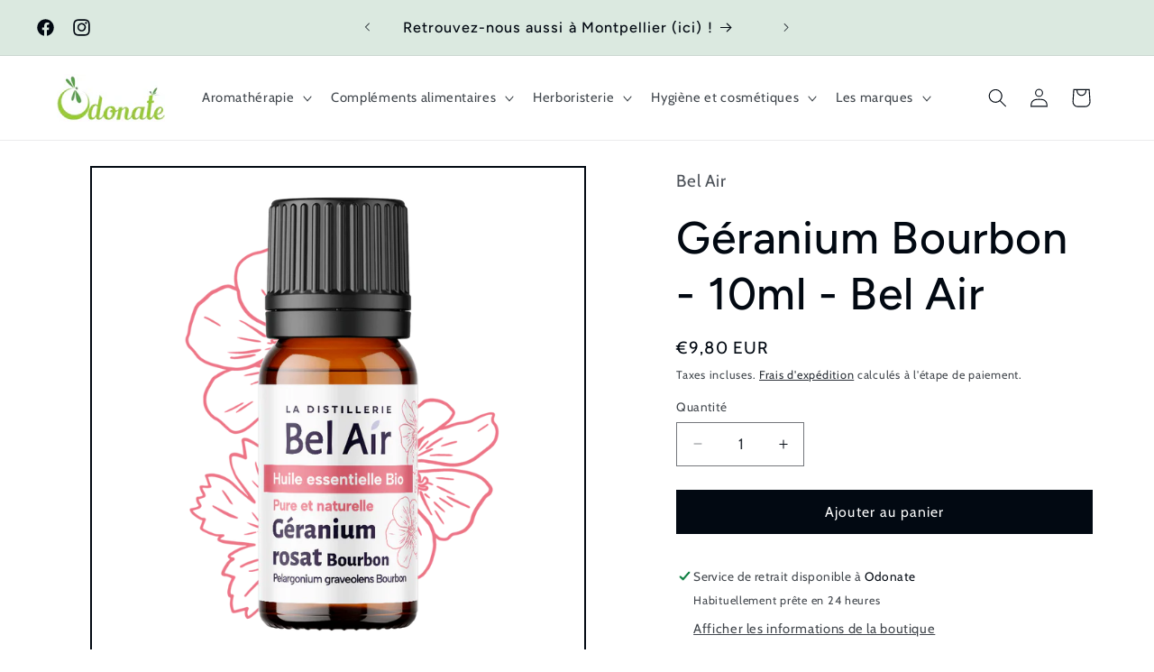

--- FILE ---
content_type: text/html; charset=utf-8
request_url: https://odonate.shop/products/3760314441155
body_size: 38044
content:
<!doctype html>
<html class="no-js" lang="fr">
  <head>
	

  <!-- Added by AUTOKETING SEO APP -->

  
  
  
  
  
  
  <!-- /Added by AUTOKETING SEO APP -->
  




    <meta charset="utf-8">
    <meta http-equiv="X-UA-Compatible" content="IE=edge">
    <meta name="viewport" content="width=device-width,initial-scale=1">
    <meta name="theme-color" content="">
    <!-- Google tag (gtag.js) -->
<script async src="https://www.googletagmanager.com/gtag/js?id=G-VWF6QVBZ25"></script>
<script>
 window.dataLayer = window.dataLayer || [];
 function gtag(){dataLayer.push(arguments);}
 gtag('js', new Date());
 gtag('config', 'G-VWF6QVBZ25');
</script>
    <link rel="canonical" href="https://odonate.shop/products/3760314441155"><link rel="icon" type="image/png" href="//odonate.shop/cdn/shop/files/O_tout_seul-550_4d9f957b-712b-4d15-8fe7-9fb57a6a8bb5.jpg?crop=center&height=32&v=1750509840&width=32"><link rel="preconnect" href="https://fonts.shopifycdn.com" crossorigin><title>
      Huile essentielle de géranium Bourbon Bio 10 ml Distillerie Bel Air
 &ndash; Odonate</title>

    
      <meta name="description" content="HE de geranium Bourbon bio Bel Air. Distillation traditionnelle et respect de la plante.">
    

    

<meta property="og:site_name" content="Odonate">
<meta property="og:url" content="https://odonate.shop/products/3760314441155">
<meta property="og:title" content="Huile essentielle de géranium Bourbon Bio 10 ml Distillerie Bel Air">
<meta property="og:type" content="product">
<meta property="og:description" content="HE de geranium Bourbon bio Bel Air. Distillation traditionnelle et respect de la plante."><meta property="og:image" content="http://odonate.shop/cdn/shop/files/mockup-belair-he-geranium_bourbon-10ml-2.png?v=1729074281">
  <meta property="og:image:secure_url" content="https://odonate.shop/cdn/shop/files/mockup-belair-he-geranium_bourbon-10ml-2.png?v=1729074281">
  <meta property="og:image:width" content="1080">
  <meta property="og:image:height" content="1080"><meta property="og:price:amount" content="9,80">
  <meta property="og:price:currency" content="EUR"><meta name="twitter:card" content="summary_large_image">
<meta name="twitter:title" content="Huile essentielle de géranium Bourbon Bio 10 ml Distillerie Bel Air">
<meta name="twitter:description" content="HE de geranium Bourbon bio Bel Air. Distillation traditionnelle et respect de la plante.">


    <script src="//odonate.shop/cdn/shop/t/4/assets/constants.js?v=58251544750838685771706781642" defer="defer"></script>
    <script src="//odonate.shop/cdn/shop/t/4/assets/pubsub.js?v=158357773527763999511706781645" defer="defer"></script>
    <script src="//odonate.shop/cdn/shop/t/4/assets/global.js?v=106116626045777747121706781644" defer="defer"></script><script src="//odonate.shop/cdn/shop/t/4/assets/animations.js?v=88693664871331136111706781643" defer="defer"></script><script>window.performance && window.performance.mark && window.performance.mark('shopify.content_for_header.start');</script><meta name="facebook-domain-verification" content="3mheq8xdm09ctqqatep9huo7n9fltz">
<meta name="google-site-verification" content="xj3J0Qy9BuHyuvCRJEtx6bIMmkesxsvQw8HsS6OuJsg">
<meta id="shopify-digital-wallet" name="shopify-digital-wallet" content="/81062461774/digital_wallets/dialog">
<meta name="shopify-checkout-api-token" content="76d6804447063151e680c87ed8fcb4ae">
<link rel="alternate" type="application/json+oembed" href="https://odonate.shop/products/3760314441155.oembed">
<script async="async" src="/checkouts/internal/preloads.js?locale=fr-FR"></script>
<script id="apple-pay-shop-capabilities" type="application/json">{"shopId":81062461774,"countryCode":"FR","currencyCode":"EUR","merchantCapabilities":["supports3DS"],"merchantId":"gid:\/\/shopify\/Shop\/81062461774","merchantName":"Odonate","requiredBillingContactFields":["postalAddress","email"],"requiredShippingContactFields":["postalAddress","email"],"shippingType":"shipping","supportedNetworks":["visa","masterCard","amex","maestro"],"total":{"type":"pending","label":"Odonate","amount":"1.00"},"shopifyPaymentsEnabled":true,"supportsSubscriptions":true}</script>
<script id="shopify-features" type="application/json">{"accessToken":"76d6804447063151e680c87ed8fcb4ae","betas":["rich-media-storefront-analytics"],"domain":"odonate.shop","predictiveSearch":true,"shopId":81062461774,"locale":"fr"}</script>
<script>var Shopify = Shopify || {};
Shopify.shop = "768482.myshopify.com";
Shopify.locale = "fr";
Shopify.currency = {"active":"EUR","rate":"1.0"};
Shopify.country = "FR";
Shopify.theme = {"name":"Taste","id":158344282446,"schema_name":"Taste","schema_version":"13.0.1","theme_store_id":1434,"role":"main"};
Shopify.theme.handle = "null";
Shopify.theme.style = {"id":null,"handle":null};
Shopify.cdnHost = "odonate.shop/cdn";
Shopify.routes = Shopify.routes || {};
Shopify.routes.root = "/";</script>
<script type="module">!function(o){(o.Shopify=o.Shopify||{}).modules=!0}(window);</script>
<script>!function(o){function n(){var o=[];function n(){o.push(Array.prototype.slice.apply(arguments))}return n.q=o,n}var t=o.Shopify=o.Shopify||{};t.loadFeatures=n(),t.autoloadFeatures=n()}(window);</script>
<script id="shop-js-analytics" type="application/json">{"pageType":"product"}</script>
<script defer="defer" async type="module" src="//odonate.shop/cdn/shopifycloud/shop-js/modules/v2/client.init-shop-cart-sync_CfnabTz1.fr.esm.js"></script>
<script defer="defer" async type="module" src="//odonate.shop/cdn/shopifycloud/shop-js/modules/v2/chunk.common_1HJ87NEU.esm.js"></script>
<script defer="defer" async type="module" src="//odonate.shop/cdn/shopifycloud/shop-js/modules/v2/chunk.modal_BHK_cQfO.esm.js"></script>
<script type="module">
  await import("//odonate.shop/cdn/shopifycloud/shop-js/modules/v2/client.init-shop-cart-sync_CfnabTz1.fr.esm.js");
await import("//odonate.shop/cdn/shopifycloud/shop-js/modules/v2/chunk.common_1HJ87NEU.esm.js");
await import("//odonate.shop/cdn/shopifycloud/shop-js/modules/v2/chunk.modal_BHK_cQfO.esm.js");

  window.Shopify.SignInWithShop?.initShopCartSync?.({"fedCMEnabled":true,"windoidEnabled":true});

</script>
<script id="__st">var __st={"a":81062461774,"offset":3600,"reqid":"56b99885-7430-48bb-a555-7f4acbc5aad6-1769616048","pageurl":"odonate.shop\/products\/3760314441155","u":"0a891700fef4","p":"product","rtyp":"product","rid":8719369240910};</script>
<script>window.ShopifyPaypalV4VisibilityTracking = true;</script>
<script id="captcha-bootstrap">!function(){'use strict';const t='contact',e='account',n='new_comment',o=[[t,t],['blogs',n],['comments',n],[t,'customer']],c=[[e,'customer_login'],[e,'guest_login'],[e,'recover_customer_password'],[e,'create_customer']],r=t=>t.map((([t,e])=>`form[action*='/${t}']:not([data-nocaptcha='true']) input[name='form_type'][value='${e}']`)).join(','),a=t=>()=>t?[...document.querySelectorAll(t)].map((t=>t.form)):[];function s(){const t=[...o],e=r(t);return a(e)}const i='password',u='form_key',d=['recaptcha-v3-token','g-recaptcha-response','h-captcha-response',i],f=()=>{try{return window.sessionStorage}catch{return}},m='__shopify_v',_=t=>t.elements[u];function p(t,e,n=!1){try{const o=window.sessionStorage,c=JSON.parse(o.getItem(e)),{data:r}=function(t){const{data:e,action:n}=t;return t[m]||n?{data:e,action:n}:{data:t,action:n}}(c);for(const[e,n]of Object.entries(r))t.elements[e]&&(t.elements[e].value=n);n&&o.removeItem(e)}catch(o){console.error('form repopulation failed',{error:o})}}const l='form_type',E='cptcha';function T(t){t.dataset[E]=!0}const w=window,h=w.document,L='Shopify',v='ce_forms',y='captcha';let A=!1;((t,e)=>{const n=(g='f06e6c50-85a8-45c8-87d0-21a2b65856fe',I='https://cdn.shopify.com/shopifycloud/storefront-forms-hcaptcha/ce_storefront_forms_captcha_hcaptcha.v1.5.2.iife.js',D={infoText:'Protégé par hCaptcha',privacyText:'Confidentialité',termsText:'Conditions'},(t,e,n)=>{const o=w[L][v],c=o.bindForm;if(c)return c(t,g,e,D).then(n);var r;o.q.push([[t,g,e,D],n]),r=I,A||(h.body.append(Object.assign(h.createElement('script'),{id:'captcha-provider',async:!0,src:r})),A=!0)});var g,I,D;w[L]=w[L]||{},w[L][v]=w[L][v]||{},w[L][v].q=[],w[L][y]=w[L][y]||{},w[L][y].protect=function(t,e){n(t,void 0,e),T(t)},Object.freeze(w[L][y]),function(t,e,n,w,h,L){const[v,y,A,g]=function(t,e,n){const i=e?o:[],u=t?c:[],d=[...i,...u],f=r(d),m=r(i),_=r(d.filter((([t,e])=>n.includes(e))));return[a(f),a(m),a(_),s()]}(w,h,L),I=t=>{const e=t.target;return e instanceof HTMLFormElement?e:e&&e.form},D=t=>v().includes(t);t.addEventListener('submit',(t=>{const e=I(t);if(!e)return;const n=D(e)&&!e.dataset.hcaptchaBound&&!e.dataset.recaptchaBound,o=_(e),c=g().includes(e)&&(!o||!o.value);(n||c)&&t.preventDefault(),c&&!n&&(function(t){try{if(!f())return;!function(t){const e=f();if(!e)return;const n=_(t);if(!n)return;const o=n.value;o&&e.removeItem(o)}(t);const e=Array.from(Array(32),(()=>Math.random().toString(36)[2])).join('');!function(t,e){_(t)||t.append(Object.assign(document.createElement('input'),{type:'hidden',name:u})),t.elements[u].value=e}(t,e),function(t,e){const n=f();if(!n)return;const o=[...t.querySelectorAll(`input[type='${i}']`)].map((({name:t})=>t)),c=[...d,...o],r={};for(const[a,s]of new FormData(t).entries())c.includes(a)||(r[a]=s);n.setItem(e,JSON.stringify({[m]:1,action:t.action,data:r}))}(t,e)}catch(e){console.error('failed to persist form',e)}}(e),e.submit())}));const S=(t,e)=>{t&&!t.dataset[E]&&(n(t,e.some((e=>e===t))),T(t))};for(const o of['focusin','change'])t.addEventListener(o,(t=>{const e=I(t);D(e)&&S(e,y())}));const B=e.get('form_key'),M=e.get(l),P=B&&M;t.addEventListener('DOMContentLoaded',(()=>{const t=y();if(P)for(const e of t)e.elements[l].value===M&&p(e,B);[...new Set([...A(),...v().filter((t=>'true'===t.dataset.shopifyCaptcha))])].forEach((e=>S(e,t)))}))}(h,new URLSearchParams(w.location.search),n,t,e,['guest_login'])})(!0,!0)}();</script>
<script integrity="sha256-4kQ18oKyAcykRKYeNunJcIwy7WH5gtpwJnB7kiuLZ1E=" data-source-attribution="shopify.loadfeatures" defer="defer" src="//odonate.shop/cdn/shopifycloud/storefront/assets/storefront/load_feature-a0a9edcb.js" crossorigin="anonymous"></script>
<script data-source-attribution="shopify.dynamic_checkout.dynamic.init">var Shopify=Shopify||{};Shopify.PaymentButton=Shopify.PaymentButton||{isStorefrontPortableWallets:!0,init:function(){window.Shopify.PaymentButton.init=function(){};var t=document.createElement("script");t.src="https://odonate.shop/cdn/shopifycloud/portable-wallets/latest/portable-wallets.fr.js",t.type="module",document.head.appendChild(t)}};
</script>
<script data-source-attribution="shopify.dynamic_checkout.buyer_consent">
  function portableWalletsHideBuyerConsent(e){var t=document.getElementById("shopify-buyer-consent"),n=document.getElementById("shopify-subscription-policy-button");t&&n&&(t.classList.add("hidden"),t.setAttribute("aria-hidden","true"),n.removeEventListener("click",e))}function portableWalletsShowBuyerConsent(e){var t=document.getElementById("shopify-buyer-consent"),n=document.getElementById("shopify-subscription-policy-button");t&&n&&(t.classList.remove("hidden"),t.removeAttribute("aria-hidden"),n.addEventListener("click",e))}window.Shopify?.PaymentButton&&(window.Shopify.PaymentButton.hideBuyerConsent=portableWalletsHideBuyerConsent,window.Shopify.PaymentButton.showBuyerConsent=portableWalletsShowBuyerConsent);
</script>
<script data-source-attribution="shopify.dynamic_checkout.cart.bootstrap">document.addEventListener("DOMContentLoaded",(function(){function t(){return document.querySelector("shopify-accelerated-checkout-cart, shopify-accelerated-checkout")}if(t())Shopify.PaymentButton.init();else{new MutationObserver((function(e,n){t()&&(Shopify.PaymentButton.init(),n.disconnect())})).observe(document.body,{childList:!0,subtree:!0})}}));
</script>
<script id='scb4127' type='text/javascript' async='' src='https://odonate.shop/cdn/shopifycloud/privacy-banner/storefront-banner.js'></script><link id="shopify-accelerated-checkout-styles" rel="stylesheet" media="screen" href="https://odonate.shop/cdn/shopifycloud/portable-wallets/latest/accelerated-checkout-backwards-compat.css" crossorigin="anonymous">
<style id="shopify-accelerated-checkout-cart">
        #shopify-buyer-consent {
  margin-top: 1em;
  display: inline-block;
  width: 100%;
}

#shopify-buyer-consent.hidden {
  display: none;
}

#shopify-subscription-policy-button {
  background: none;
  border: none;
  padding: 0;
  text-decoration: underline;
  font-size: inherit;
  cursor: pointer;
}

#shopify-subscription-policy-button::before {
  box-shadow: none;
}

      </style>
<script id="sections-script" data-sections="header" defer="defer" src="//odonate.shop/cdn/shop/t/4/compiled_assets/scripts.js?v=1251"></script>
<script>window.performance && window.performance.mark && window.performance.mark('shopify.content_for_header.end');</script>


    <style data-shopify>
      @font-face {
  font-family: Cabin;
  font-weight: 400;
  font-style: normal;
  font-display: swap;
  src: url("//odonate.shop/cdn/fonts/cabin/cabin_n4.cefc6494a78f87584a6f312fea532919154f66fe.woff2") format("woff2"),
       url("//odonate.shop/cdn/fonts/cabin/cabin_n4.8c16611b00f59d27f4b27ce4328dfe514ce77517.woff") format("woff");
}

      @font-face {
  font-family: Cabin;
  font-weight: 700;
  font-style: normal;
  font-display: swap;
  src: url("//odonate.shop/cdn/fonts/cabin/cabin_n7.255204a342bfdbc9ae2017bd4e6a90f8dbb2f561.woff2") format("woff2"),
       url("//odonate.shop/cdn/fonts/cabin/cabin_n7.e2afa22a0d0f4b64da3569c990897429d40ff5c0.woff") format("woff");
}

      @font-face {
  font-family: Cabin;
  font-weight: 400;
  font-style: italic;
  font-display: swap;
  src: url("//odonate.shop/cdn/fonts/cabin/cabin_i4.d89c1b32b09ecbc46c12781fcf7b2085f17c0be9.woff2") format("woff2"),
       url("//odonate.shop/cdn/fonts/cabin/cabin_i4.0a521b11d0b69adfc41e22a263eec7c02aecfe99.woff") format("woff");
}

      @font-face {
  font-family: Cabin;
  font-weight: 700;
  font-style: italic;
  font-display: swap;
  src: url("//odonate.shop/cdn/fonts/cabin/cabin_i7.ef2404c08a493e7ccbc92d8c39adf683f40e1fb5.woff2") format("woff2"),
       url("//odonate.shop/cdn/fonts/cabin/cabin_i7.480421791818000fc8a5d4134822321b5d7964f8.woff") format("woff");
}

      @font-face {
  font-family: Figtree;
  font-weight: 500;
  font-style: normal;
  font-display: swap;
  src: url("//odonate.shop/cdn/fonts/figtree/figtree_n5.3b6b7df38aa5986536945796e1f947445832047c.woff2") format("woff2"),
       url("//odonate.shop/cdn/fonts/figtree/figtree_n5.f26bf6dcae278b0ed902605f6605fa3338e81dab.woff") format("woff");
}


      
        :root,
        .color-scheme-1 {
          --color-background: 255,255,255;
        
          --gradient-background: #ffffff;
        

        

        --color-foreground: 2,9,18;
        --color-background-contrast: 191,191,191;
        --color-shadow: 2,9,18;
        --color-button: 2,9,18;
        --color-button-text: 252,252,252;
        --color-secondary-button: 255,255,255;
        --color-secondary-button-text: 2,9,18;
        --color-link: 2,9,18;
        --color-badge-foreground: 2,9,18;
        --color-badge-background: 255,255,255;
        --color-badge-border: 2,9,18;
        --payment-terms-background-color: rgb(255 255 255);
      }
      
        
        .color-scheme-2 {
          --color-background: 228,246,255;
        
          --gradient-background: #e4f6ff;
        

        

        --color-foreground: 2,9,18;
        --color-background-contrast: 100,203,255;
        --color-shadow: 2,9,18;
        --color-button: 2,9,18;
        --color-button-text: 228,246,255;
        --color-secondary-button: 228,246,255;
        --color-secondary-button-text: 2,9,18;
        --color-link: 2,9,18;
        --color-badge-foreground: 2,9,18;
        --color-badge-background: 228,246,255;
        --color-badge-border: 2,9,18;
        --payment-terms-background-color: rgb(228 246 255);
      }
      
        
        .color-scheme-3 {
          --color-background: 219,233,224;
        
          --gradient-background: #dbe9e0;
        

        

        --color-foreground: 2,9,18;
        --color-background-contrast: 140,185,156;
        --color-shadow: 2,9,18;
        --color-button: 2,9,18;
        --color-button-text: 219,233,224;
        --color-secondary-button: 219,233,224;
        --color-secondary-button-text: 2,9,18;
        --color-link: 2,9,18;
        --color-badge-foreground: 2,9,18;
        --color-badge-background: 219,233,224;
        --color-badge-border: 2,9,18;
        --payment-terms-background-color: rgb(219 233 224);
      }
      
        
        .color-scheme-4 {
          --color-background: 2,9,18;
        
          --gradient-background: #020912;
        

        

        --color-foreground: 252,252,252;
        --color-background-contrast: 43,126,232;
        --color-shadow: 2,9,18;
        --color-button: 252,252,252;
        --color-button-text: 2,9,18;
        --color-secondary-button: 2,9,18;
        --color-secondary-button-text: 252,252,252;
        --color-link: 252,252,252;
        --color-badge-foreground: 252,252,252;
        --color-badge-background: 2,9,18;
        --color-badge-border: 252,252,252;
        --payment-terms-background-color: rgb(2 9 18);
      }
      
        
        .color-scheme-5 {
          --color-background: 255,223,184;
        
          --gradient-background: #ffdfb8;
        

        

        --color-foreground: 2,9,18;
        --color-background-contrast: 255,166,57;
        --color-shadow: 2,9,18;
        --color-button: 2,9,18;
        --color-button-text: 255,223,184;
        --color-secondary-button: 255,223,184;
        --color-secondary-button-text: 2,9,18;
        --color-link: 2,9,18;
        --color-badge-foreground: 2,9,18;
        --color-badge-background: 255,223,184;
        --color-badge-border: 2,9,18;
        --payment-terms-background-color: rgb(255 223 184);
      }
      

      body, .color-scheme-1, .color-scheme-2, .color-scheme-3, .color-scheme-4, .color-scheme-5 {
        color: rgba(var(--color-foreground), 0.75);
        background-color: rgb(var(--color-background));
      }

      :root {
        --font-body-family: Cabin, sans-serif;
        --font-body-style: normal;
        --font-body-weight: 400;
        --font-body-weight-bold: 700;

        --font-heading-family: Figtree, sans-serif;
        --font-heading-style: normal;
        --font-heading-weight: 500;

        --font-body-scale: 1.05;
        --font-heading-scale: 1.1904761904761905;

        --media-padding: px;
        --media-border-opacity: 1.0;
        --media-border-width: 2px;
        --media-radius: 0px;
        --media-shadow-opacity: 0.0;
        --media-shadow-horizontal-offset: 0px;
        --media-shadow-vertical-offset: 4px;
        --media-shadow-blur-radius: 5px;
        --media-shadow-visible: 0;

        --page-width: 120rem;
        --page-width-margin: 0rem;

        --product-card-image-padding: 0.0rem;
        --product-card-corner-radius: 0.0rem;
        --product-card-text-alignment: center;
        --product-card-border-width: 0.0rem;
        --product-card-border-opacity: 0.1;
        --product-card-shadow-opacity: 0.0;
        --product-card-shadow-visible: 0;
        --product-card-shadow-horizontal-offset: 0.0rem;
        --product-card-shadow-vertical-offset: 0.4rem;
        --product-card-shadow-blur-radius: 0.5rem;

        --collection-card-image-padding: 0.4rem;
        --collection-card-corner-radius: 0.0rem;
        --collection-card-text-alignment: center;
        --collection-card-border-width: 0.0rem;
        --collection-card-border-opacity: 0.0;
        --collection-card-shadow-opacity: 0.0;
        --collection-card-shadow-visible: 0;
        --collection-card-shadow-horizontal-offset: 0.0rem;
        --collection-card-shadow-vertical-offset: 0.4rem;
        --collection-card-shadow-blur-radius: 0.5rem;

        --blog-card-image-padding: 0.0rem;
        --blog-card-corner-radius: 0.0rem;
        --blog-card-text-alignment: center;
        --blog-card-border-width: 0.0rem;
        --blog-card-border-opacity: 0.1;
        --blog-card-shadow-opacity: 0.0;
        --blog-card-shadow-visible: 0;
        --blog-card-shadow-horizontal-offset: 0.0rem;
        --blog-card-shadow-vertical-offset: 0.4rem;
        --blog-card-shadow-blur-radius: 0.5rem;

        --badge-corner-radius: 4.0rem;

        --popup-border-width: 2px;
        --popup-border-opacity: 1.0;
        --popup-corner-radius: 0px;
        --popup-shadow-opacity: 0.5;
        --popup-shadow-horizontal-offset: 0px;
        --popup-shadow-vertical-offset: 4px;
        --popup-shadow-blur-radius: 5px;

        --drawer-border-width: 2px;
        --drawer-border-opacity: 1.0;
        --drawer-shadow-opacity: 0.0;
        --drawer-shadow-horizontal-offset: 0px;
        --drawer-shadow-vertical-offset: 4px;
        --drawer-shadow-blur-radius: 5px;

        --spacing-sections-desktop: 20px;
        --spacing-sections-mobile: 20px;

        --grid-desktop-vertical-spacing: 20px;
        --grid-desktop-horizontal-spacing: 20px;
        --grid-mobile-vertical-spacing: 10px;
        --grid-mobile-horizontal-spacing: 10px;

        --text-boxes-border-opacity: 1.0;
        --text-boxes-border-width: 2px;
        --text-boxes-radius: 0px;
        --text-boxes-shadow-opacity: 0.0;
        --text-boxes-shadow-visible: 0;
        --text-boxes-shadow-horizontal-offset: 0px;
        --text-boxes-shadow-vertical-offset: 4px;
        --text-boxes-shadow-blur-radius: 5px;

        --buttons-radius: 0px;
        --buttons-radius-outset: 0px;
        --buttons-border-width: 1px;
        --buttons-border-opacity: 1.0;
        --buttons-shadow-opacity: 0.0;
        --buttons-shadow-visible: 0;
        --buttons-shadow-horizontal-offset: 0px;
        --buttons-shadow-vertical-offset: 4px;
        --buttons-shadow-blur-radius: 5px;
        --buttons-border-offset: 0px;

        --inputs-radius: 0px;
        --inputs-border-width: 1px;
        --inputs-border-opacity: 0.55;
        --inputs-shadow-opacity: 0.0;
        --inputs-shadow-horizontal-offset: 0px;
        --inputs-margin-offset: 0px;
        --inputs-shadow-vertical-offset: 0px;
        --inputs-shadow-blur-radius: 5px;
        --inputs-radius-outset: 0px;

        --variant-pills-radius: 40px;
        --variant-pills-border-width: 1px;
        --variant-pills-border-opacity: 0.55;
        --variant-pills-shadow-opacity: 0.0;
        --variant-pills-shadow-horizontal-offset: 0px;
        --variant-pills-shadow-vertical-offset: 4px;
        --variant-pills-shadow-blur-radius: 5px;
      }

      *,
      *::before,
      *::after {
        box-sizing: inherit;
      }

      html {
        box-sizing: border-box;
        font-size: calc(var(--font-body-scale) * 62.5%);
        height: 100%;
      }

      body {
        display: grid;
        grid-template-rows: auto auto 1fr auto;
        grid-template-columns: 100%;
        min-height: 100%;
        margin: 0;
        font-size: 1.5rem;
        letter-spacing: 0.06rem;
        line-height: calc(1 + 0.8 / var(--font-body-scale));
        font-family: var(--font-body-family);
        font-style: var(--font-body-style);
        font-weight: var(--font-body-weight);
      }

      @media screen and (min-width: 750px) {
        body {
          font-size: 1.6rem;
        }
      }
    </style>

    <link href="//odonate.shop/cdn/shop/t/4/assets/base.css?v=25513028573540360251706781645" rel="stylesheet" type="text/css" media="all" />
<link rel="preload" as="font" href="//odonate.shop/cdn/fonts/cabin/cabin_n4.cefc6494a78f87584a6f312fea532919154f66fe.woff2" type="font/woff2" crossorigin><link rel="preload" as="font" href="//odonate.shop/cdn/fonts/figtree/figtree_n5.3b6b7df38aa5986536945796e1f947445832047c.woff2" type="font/woff2" crossorigin><link
        rel="stylesheet"
        href="//odonate.shop/cdn/shop/t/4/assets/component-predictive-search.css?v=118923337488134913561706781644"
        media="print"
        onload="this.media='all'"
      ><script>
      document.documentElement.className = document.documentElement.className.replace('no-js', 'js');
      if (Shopify.designMode) {
        document.documentElement.classList.add('shopify-design-mode');
      }
    </script>
  
	

  <!-- Added by AUTOKETING SEO APP END HEAD -->

  <!-- /Added by AUTOKETING SEO APP END HEAD -->
  



<link href="https://monorail-edge.shopifysvc.com" rel="dns-prefetch">
<script>(function(){if ("sendBeacon" in navigator && "performance" in window) {try {var session_token_from_headers = performance.getEntriesByType('navigation')[0].serverTiming.find(x => x.name == '_s').description;} catch {var session_token_from_headers = undefined;}var session_cookie_matches = document.cookie.match(/_shopify_s=([^;]*)/);var session_token_from_cookie = session_cookie_matches && session_cookie_matches.length === 2 ? session_cookie_matches[1] : "";var session_token = session_token_from_headers || session_token_from_cookie || "";function handle_abandonment_event(e) {var entries = performance.getEntries().filter(function(entry) {return /monorail-edge.shopifysvc.com/.test(entry.name);});if (!window.abandonment_tracked && entries.length === 0) {window.abandonment_tracked = true;var currentMs = Date.now();var navigation_start = performance.timing.navigationStart;var payload = {shop_id: 81062461774,url: window.location.href,navigation_start,duration: currentMs - navigation_start,session_token,page_type: "product"};window.navigator.sendBeacon("https://monorail-edge.shopifysvc.com/v1/produce", JSON.stringify({schema_id: "online_store_buyer_site_abandonment/1.1",payload: payload,metadata: {event_created_at_ms: currentMs,event_sent_at_ms: currentMs}}));}}window.addEventListener('pagehide', handle_abandonment_event);}}());</script>
<script id="web-pixels-manager-setup">(function e(e,d,r,n,o){if(void 0===o&&(o={}),!Boolean(null===(a=null===(i=window.Shopify)||void 0===i?void 0:i.analytics)||void 0===a?void 0:a.replayQueue)){var i,a;window.Shopify=window.Shopify||{};var t=window.Shopify;t.analytics=t.analytics||{};var s=t.analytics;s.replayQueue=[],s.publish=function(e,d,r){return s.replayQueue.push([e,d,r]),!0};try{self.performance.mark("wpm:start")}catch(e){}var l=function(){var e={modern:/Edge?\/(1{2}[4-9]|1[2-9]\d|[2-9]\d{2}|\d{4,})\.\d+(\.\d+|)|Firefox\/(1{2}[4-9]|1[2-9]\d|[2-9]\d{2}|\d{4,})\.\d+(\.\d+|)|Chrom(ium|e)\/(9{2}|\d{3,})\.\d+(\.\d+|)|(Maci|X1{2}).+ Version\/(15\.\d+|(1[6-9]|[2-9]\d|\d{3,})\.\d+)([,.]\d+|)( \(\w+\)|)( Mobile\/\w+|) Safari\/|Chrome.+OPR\/(9{2}|\d{3,})\.\d+\.\d+|(CPU[ +]OS|iPhone[ +]OS|CPU[ +]iPhone|CPU IPhone OS|CPU iPad OS)[ +]+(15[._]\d+|(1[6-9]|[2-9]\d|\d{3,})[._]\d+)([._]\d+|)|Android:?[ /-](13[3-9]|1[4-9]\d|[2-9]\d{2}|\d{4,})(\.\d+|)(\.\d+|)|Android.+Firefox\/(13[5-9]|1[4-9]\d|[2-9]\d{2}|\d{4,})\.\d+(\.\d+|)|Android.+Chrom(ium|e)\/(13[3-9]|1[4-9]\d|[2-9]\d{2}|\d{4,})\.\d+(\.\d+|)|SamsungBrowser\/([2-9]\d|\d{3,})\.\d+/,legacy:/Edge?\/(1[6-9]|[2-9]\d|\d{3,})\.\d+(\.\d+|)|Firefox\/(5[4-9]|[6-9]\d|\d{3,})\.\d+(\.\d+|)|Chrom(ium|e)\/(5[1-9]|[6-9]\d|\d{3,})\.\d+(\.\d+|)([\d.]+$|.*Safari\/(?![\d.]+ Edge\/[\d.]+$))|(Maci|X1{2}).+ Version\/(10\.\d+|(1[1-9]|[2-9]\d|\d{3,})\.\d+)([,.]\d+|)( \(\w+\)|)( Mobile\/\w+|) Safari\/|Chrome.+OPR\/(3[89]|[4-9]\d|\d{3,})\.\d+\.\d+|(CPU[ +]OS|iPhone[ +]OS|CPU[ +]iPhone|CPU IPhone OS|CPU iPad OS)[ +]+(10[._]\d+|(1[1-9]|[2-9]\d|\d{3,})[._]\d+)([._]\d+|)|Android:?[ /-](13[3-9]|1[4-9]\d|[2-9]\d{2}|\d{4,})(\.\d+|)(\.\d+|)|Mobile Safari.+OPR\/([89]\d|\d{3,})\.\d+\.\d+|Android.+Firefox\/(13[5-9]|1[4-9]\d|[2-9]\d{2}|\d{4,})\.\d+(\.\d+|)|Android.+Chrom(ium|e)\/(13[3-9]|1[4-9]\d|[2-9]\d{2}|\d{4,})\.\d+(\.\d+|)|Android.+(UC? ?Browser|UCWEB|U3)[ /]?(15\.([5-9]|\d{2,})|(1[6-9]|[2-9]\d|\d{3,})\.\d+)\.\d+|SamsungBrowser\/(5\.\d+|([6-9]|\d{2,})\.\d+)|Android.+MQ{2}Browser\/(14(\.(9|\d{2,})|)|(1[5-9]|[2-9]\d|\d{3,})(\.\d+|))(\.\d+|)|K[Aa][Ii]OS\/(3\.\d+|([4-9]|\d{2,})\.\d+)(\.\d+|)/},d=e.modern,r=e.legacy,n=navigator.userAgent;return n.match(d)?"modern":n.match(r)?"legacy":"unknown"}(),u="modern"===l?"modern":"legacy",c=(null!=n?n:{modern:"",legacy:""})[u],f=function(e){return[e.baseUrl,"/wpm","/b",e.hashVersion,"modern"===e.buildTarget?"m":"l",".js"].join("")}({baseUrl:d,hashVersion:r,buildTarget:u}),m=function(e){var d=e.version,r=e.bundleTarget,n=e.surface,o=e.pageUrl,i=e.monorailEndpoint;return{emit:function(e){var a=e.status,t=e.errorMsg,s=(new Date).getTime(),l=JSON.stringify({metadata:{event_sent_at_ms:s},events:[{schema_id:"web_pixels_manager_load/3.1",payload:{version:d,bundle_target:r,page_url:o,status:a,surface:n,error_msg:t},metadata:{event_created_at_ms:s}}]});if(!i)return console&&console.warn&&console.warn("[Web Pixels Manager] No Monorail endpoint provided, skipping logging."),!1;try{return self.navigator.sendBeacon.bind(self.navigator)(i,l)}catch(e){}var u=new XMLHttpRequest;try{return u.open("POST",i,!0),u.setRequestHeader("Content-Type","text/plain"),u.send(l),!0}catch(e){return console&&console.warn&&console.warn("[Web Pixels Manager] Got an unhandled error while logging to Monorail."),!1}}}}({version:r,bundleTarget:l,surface:e.surface,pageUrl:self.location.href,monorailEndpoint:e.monorailEndpoint});try{o.browserTarget=l,function(e){var d=e.src,r=e.async,n=void 0===r||r,o=e.onload,i=e.onerror,a=e.sri,t=e.scriptDataAttributes,s=void 0===t?{}:t,l=document.createElement("script"),u=document.querySelector("head"),c=document.querySelector("body");if(l.async=n,l.src=d,a&&(l.integrity=a,l.crossOrigin="anonymous"),s)for(var f in s)if(Object.prototype.hasOwnProperty.call(s,f))try{l.dataset[f]=s[f]}catch(e){}if(o&&l.addEventListener("load",o),i&&l.addEventListener("error",i),u)u.appendChild(l);else{if(!c)throw new Error("Did not find a head or body element to append the script");c.appendChild(l)}}({src:f,async:!0,onload:function(){if(!function(){var e,d;return Boolean(null===(d=null===(e=window.Shopify)||void 0===e?void 0:e.analytics)||void 0===d?void 0:d.initialized)}()){var d=window.webPixelsManager.init(e)||void 0;if(d){var r=window.Shopify.analytics;r.replayQueue.forEach((function(e){var r=e[0],n=e[1],o=e[2];d.publishCustomEvent(r,n,o)})),r.replayQueue=[],r.publish=d.publishCustomEvent,r.visitor=d.visitor,r.initialized=!0}}},onerror:function(){return m.emit({status:"failed",errorMsg:"".concat(f," has failed to load")})},sri:function(e){var d=/^sha384-[A-Za-z0-9+/=]+$/;return"string"==typeof e&&d.test(e)}(c)?c:"",scriptDataAttributes:o}),m.emit({status:"loading"})}catch(e){m.emit({status:"failed",errorMsg:(null==e?void 0:e.message)||"Unknown error"})}}})({shopId: 81062461774,storefrontBaseUrl: "https://odonate.shop",extensionsBaseUrl: "https://extensions.shopifycdn.com/cdn/shopifycloud/web-pixels-manager",monorailEndpoint: "https://monorail-edge.shopifysvc.com/unstable/produce_batch",surface: "storefront-renderer",enabledBetaFlags: ["2dca8a86"],webPixelsConfigList: [{"id":"2368799054","configuration":"{\"subdomain\": \"768482\"}","eventPayloadVersion":"v1","runtimeContext":"STRICT","scriptVersion":"69e1bed23f1568abe06fb9d113379033","type":"APP","apiClientId":1615517,"privacyPurposes":["ANALYTICS","MARKETING","SALE_OF_DATA"],"dataSharingAdjustments":{"protectedCustomerApprovalScopes":["read_customer_address","read_customer_email","read_customer_name","read_customer_personal_data","read_customer_phone"]}},{"id":"1032749390","configuration":"{\"config\":\"{\\\"google_tag_ids\\\":[\\\"G-VWF6QVBZ25\\\",\\\"AW-16508930758\\\",\\\"GT-NNQRQWQG\\\"],\\\"target_country\\\":\\\"FR\\\",\\\"gtag_events\\\":[{\\\"type\\\":\\\"begin_checkout\\\",\\\"action_label\\\":[\\\"G-VWF6QVBZ25\\\",\\\"AW-16508930758\\\/W8UkCPepvaAZEMaVicA9\\\"]},{\\\"type\\\":\\\"search\\\",\\\"action_label\\\":[\\\"G-VWF6QVBZ25\\\",\\\"AW-16508930758\\\/DszNCPGpvaAZEMaVicA9\\\"]},{\\\"type\\\":\\\"view_item\\\",\\\"action_label\\\":[\\\"G-VWF6QVBZ25\\\",\\\"AW-16508930758\\\/OXBiCO6pvaAZEMaVicA9\\\",\\\"MC-J7LDHFE0CQ\\\"]},{\\\"type\\\":\\\"purchase\\\",\\\"action_label\\\":[\\\"G-VWF6QVBZ25\\\",\\\"AW-16508930758\\\/s5LbCOipvaAZEMaVicA9\\\",\\\"MC-J7LDHFE0CQ\\\"]},{\\\"type\\\":\\\"page_view\\\",\\\"action_label\\\":[\\\"G-VWF6QVBZ25\\\",\\\"AW-16508930758\\\/-VDCCOupvaAZEMaVicA9\\\",\\\"MC-J7LDHFE0CQ\\\"]},{\\\"type\\\":\\\"add_payment_info\\\",\\\"action_label\\\":[\\\"G-VWF6QVBZ25\\\",\\\"AW-16508930758\\\/T341CPqpvaAZEMaVicA9\\\"]},{\\\"type\\\":\\\"add_to_cart\\\",\\\"action_label\\\":[\\\"G-VWF6QVBZ25\\\",\\\"AW-16508930758\\\/ObJECPSpvaAZEMaVicA9\\\"]}],\\\"enable_monitoring_mode\\\":false}\"}","eventPayloadVersion":"v1","runtimeContext":"OPEN","scriptVersion":"b2a88bafab3e21179ed38636efcd8a93","type":"APP","apiClientId":1780363,"privacyPurposes":[],"dataSharingAdjustments":{"protectedCustomerApprovalScopes":["read_customer_address","read_customer_email","read_customer_name","read_customer_personal_data","read_customer_phone"]}},{"id":"428179790","configuration":"{\"pixel_id\":\"395896702935763\",\"pixel_type\":\"facebook_pixel\",\"metaapp_system_user_token\":\"-\"}","eventPayloadVersion":"v1","runtimeContext":"OPEN","scriptVersion":"ca16bc87fe92b6042fbaa3acc2fbdaa6","type":"APP","apiClientId":2329312,"privacyPurposes":["ANALYTICS","MARKETING","SALE_OF_DATA"],"dataSharingAdjustments":{"protectedCustomerApprovalScopes":["read_customer_address","read_customer_email","read_customer_name","read_customer_personal_data","read_customer_phone"]}},{"id":"shopify-app-pixel","configuration":"{}","eventPayloadVersion":"v1","runtimeContext":"STRICT","scriptVersion":"0450","apiClientId":"shopify-pixel","type":"APP","privacyPurposes":["ANALYTICS","MARKETING"]},{"id":"shopify-custom-pixel","eventPayloadVersion":"v1","runtimeContext":"LAX","scriptVersion":"0450","apiClientId":"shopify-pixel","type":"CUSTOM","privacyPurposes":["ANALYTICS","MARKETING"]}],isMerchantRequest: false,initData: {"shop":{"name":"Odonate","paymentSettings":{"currencyCode":"EUR"},"myshopifyDomain":"768482.myshopify.com","countryCode":"FR","storefrontUrl":"https:\/\/odonate.shop"},"customer":null,"cart":null,"checkout":null,"productVariants":[{"price":{"amount":9.8,"currencyCode":"EUR"},"product":{"title":"Géranium Bourbon - 10ml - Bel Air","vendor":"Bel Air","id":"8719369240910","untranslatedTitle":"Géranium Bourbon - 10ml - Bel Air","url":"\/products\/3760314441155","type":"Huile essentielle"},"id":"47593910993230","image":{"src":"\/\/odonate.shop\/cdn\/shop\/files\/mockup-belair-he-geranium_bourbon-10ml-2.png?v=1729074281"},"sku":"","title":"Default Title","untranslatedTitle":"Default Title"}],"purchasingCompany":null},},"https://odonate.shop/cdn","fcfee988w5aeb613cpc8e4bc33m6693e112",{"modern":"","legacy":""},{"shopId":"81062461774","storefrontBaseUrl":"https:\/\/odonate.shop","extensionBaseUrl":"https:\/\/extensions.shopifycdn.com\/cdn\/shopifycloud\/web-pixels-manager","surface":"storefront-renderer","enabledBetaFlags":"[\"2dca8a86\"]","isMerchantRequest":"false","hashVersion":"fcfee988w5aeb613cpc8e4bc33m6693e112","publish":"custom","events":"[[\"page_viewed\",{}],[\"product_viewed\",{\"productVariant\":{\"price\":{\"amount\":9.8,\"currencyCode\":\"EUR\"},\"product\":{\"title\":\"Géranium Bourbon - 10ml - Bel Air\",\"vendor\":\"Bel Air\",\"id\":\"8719369240910\",\"untranslatedTitle\":\"Géranium Bourbon - 10ml - Bel Air\",\"url\":\"\/products\/3760314441155\",\"type\":\"Huile essentielle\"},\"id\":\"47593910993230\",\"image\":{\"src\":\"\/\/odonate.shop\/cdn\/shop\/files\/mockup-belair-he-geranium_bourbon-10ml-2.png?v=1729074281\"},\"sku\":\"\",\"title\":\"Default Title\",\"untranslatedTitle\":\"Default Title\"}}]]"});</script><script>
  window.ShopifyAnalytics = window.ShopifyAnalytics || {};
  window.ShopifyAnalytics.meta = window.ShopifyAnalytics.meta || {};
  window.ShopifyAnalytics.meta.currency = 'EUR';
  var meta = {"product":{"id":8719369240910,"gid":"gid:\/\/shopify\/Product\/8719369240910","vendor":"Bel Air","type":"Huile essentielle","handle":"3760314441155","variants":[{"id":47593910993230,"price":980,"name":"Géranium Bourbon - 10ml - Bel Air","public_title":null,"sku":""}],"remote":false},"page":{"pageType":"product","resourceType":"product","resourceId":8719369240910,"requestId":"56b99885-7430-48bb-a555-7f4acbc5aad6-1769616048"}};
  for (var attr in meta) {
    window.ShopifyAnalytics.meta[attr] = meta[attr];
  }
</script>
<script class="analytics">
  (function () {
    var customDocumentWrite = function(content) {
      var jquery = null;

      if (window.jQuery) {
        jquery = window.jQuery;
      } else if (window.Checkout && window.Checkout.$) {
        jquery = window.Checkout.$;
      }

      if (jquery) {
        jquery('body').append(content);
      }
    };

    var hasLoggedConversion = function(token) {
      if (token) {
        return document.cookie.indexOf('loggedConversion=' + token) !== -1;
      }
      return false;
    }

    var setCookieIfConversion = function(token) {
      if (token) {
        var twoMonthsFromNow = new Date(Date.now());
        twoMonthsFromNow.setMonth(twoMonthsFromNow.getMonth() + 2);

        document.cookie = 'loggedConversion=' + token + '; expires=' + twoMonthsFromNow;
      }
    }

    var trekkie = window.ShopifyAnalytics.lib = window.trekkie = window.trekkie || [];
    if (trekkie.integrations) {
      return;
    }
    trekkie.methods = [
      'identify',
      'page',
      'ready',
      'track',
      'trackForm',
      'trackLink'
    ];
    trekkie.factory = function(method) {
      return function() {
        var args = Array.prototype.slice.call(arguments);
        args.unshift(method);
        trekkie.push(args);
        return trekkie;
      };
    };
    for (var i = 0; i < trekkie.methods.length; i++) {
      var key = trekkie.methods[i];
      trekkie[key] = trekkie.factory(key);
    }
    trekkie.load = function(config) {
      trekkie.config = config || {};
      trekkie.config.initialDocumentCookie = document.cookie;
      var first = document.getElementsByTagName('script')[0];
      var script = document.createElement('script');
      script.type = 'text/javascript';
      script.onerror = function(e) {
        var scriptFallback = document.createElement('script');
        scriptFallback.type = 'text/javascript';
        scriptFallback.onerror = function(error) {
                var Monorail = {
      produce: function produce(monorailDomain, schemaId, payload) {
        var currentMs = new Date().getTime();
        var event = {
          schema_id: schemaId,
          payload: payload,
          metadata: {
            event_created_at_ms: currentMs,
            event_sent_at_ms: currentMs
          }
        };
        return Monorail.sendRequest("https://" + monorailDomain + "/v1/produce", JSON.stringify(event));
      },
      sendRequest: function sendRequest(endpointUrl, payload) {
        // Try the sendBeacon API
        if (window && window.navigator && typeof window.navigator.sendBeacon === 'function' && typeof window.Blob === 'function' && !Monorail.isIos12()) {
          var blobData = new window.Blob([payload], {
            type: 'text/plain'
          });

          if (window.navigator.sendBeacon(endpointUrl, blobData)) {
            return true;
          } // sendBeacon was not successful

        } // XHR beacon

        var xhr = new XMLHttpRequest();

        try {
          xhr.open('POST', endpointUrl);
          xhr.setRequestHeader('Content-Type', 'text/plain');
          xhr.send(payload);
        } catch (e) {
          console.log(e);
        }

        return false;
      },
      isIos12: function isIos12() {
        return window.navigator.userAgent.lastIndexOf('iPhone; CPU iPhone OS 12_') !== -1 || window.navigator.userAgent.lastIndexOf('iPad; CPU OS 12_') !== -1;
      }
    };
    Monorail.produce('monorail-edge.shopifysvc.com',
      'trekkie_storefront_load_errors/1.1',
      {shop_id: 81062461774,
      theme_id: 158344282446,
      app_name: "storefront",
      context_url: window.location.href,
      source_url: "//odonate.shop/cdn/s/trekkie.storefront.a804e9514e4efded663580eddd6991fcc12b5451.min.js"});

        };
        scriptFallback.async = true;
        scriptFallback.src = '//odonate.shop/cdn/s/trekkie.storefront.a804e9514e4efded663580eddd6991fcc12b5451.min.js';
        first.parentNode.insertBefore(scriptFallback, first);
      };
      script.async = true;
      script.src = '//odonate.shop/cdn/s/trekkie.storefront.a804e9514e4efded663580eddd6991fcc12b5451.min.js';
      first.parentNode.insertBefore(script, first);
    };
    trekkie.load(
      {"Trekkie":{"appName":"storefront","development":false,"defaultAttributes":{"shopId":81062461774,"isMerchantRequest":null,"themeId":158344282446,"themeCityHash":"6285473528615802745","contentLanguage":"fr","currency":"EUR","eventMetadataId":"828d4bba-71d8-4fa7-95b2-83afd922a5f5"},"isServerSideCookieWritingEnabled":true,"monorailRegion":"shop_domain","enabledBetaFlags":["65f19447","b5387b81"]},"Session Attribution":{},"S2S":{"facebookCapiEnabled":true,"source":"trekkie-storefront-renderer","apiClientId":580111}}
    );

    var loaded = false;
    trekkie.ready(function() {
      if (loaded) return;
      loaded = true;

      window.ShopifyAnalytics.lib = window.trekkie;

      var originalDocumentWrite = document.write;
      document.write = customDocumentWrite;
      try { window.ShopifyAnalytics.merchantGoogleAnalytics.call(this); } catch(error) {};
      document.write = originalDocumentWrite;

      window.ShopifyAnalytics.lib.page(null,{"pageType":"product","resourceType":"product","resourceId":8719369240910,"requestId":"56b99885-7430-48bb-a555-7f4acbc5aad6-1769616048","shopifyEmitted":true});

      var match = window.location.pathname.match(/checkouts\/(.+)\/(thank_you|post_purchase)/)
      var token = match? match[1]: undefined;
      if (!hasLoggedConversion(token)) {
        setCookieIfConversion(token);
        window.ShopifyAnalytics.lib.track("Viewed Product",{"currency":"EUR","variantId":47593910993230,"productId":8719369240910,"productGid":"gid:\/\/shopify\/Product\/8719369240910","name":"Géranium Bourbon - 10ml - Bel Air","price":"9.80","sku":"","brand":"Bel Air","variant":null,"category":"Huile essentielle","nonInteraction":true,"remote":false},undefined,undefined,{"shopifyEmitted":true});
      window.ShopifyAnalytics.lib.track("monorail:\/\/trekkie_storefront_viewed_product\/1.1",{"currency":"EUR","variantId":47593910993230,"productId":8719369240910,"productGid":"gid:\/\/shopify\/Product\/8719369240910","name":"Géranium Bourbon - 10ml - Bel Air","price":"9.80","sku":"","brand":"Bel Air","variant":null,"category":"Huile essentielle","nonInteraction":true,"remote":false,"referer":"https:\/\/odonate.shop\/products\/3760314441155"});
      }
    });


        var eventsListenerScript = document.createElement('script');
        eventsListenerScript.async = true;
        eventsListenerScript.src = "//odonate.shop/cdn/shopifycloud/storefront/assets/shop_events_listener-3da45d37.js";
        document.getElementsByTagName('head')[0].appendChild(eventsListenerScript);

})();</script>
<script
  defer
  src="https://odonate.shop/cdn/shopifycloud/perf-kit/shopify-perf-kit-3.1.0.min.js"
  data-application="storefront-renderer"
  data-shop-id="81062461774"
  data-render-region="gcp-us-east1"
  data-page-type="product"
  data-theme-instance-id="158344282446"
  data-theme-name="Taste"
  data-theme-version="13.0.1"
  data-monorail-region="shop_domain"
  data-resource-timing-sampling-rate="10"
  data-shs="true"
  data-shs-beacon="true"
  data-shs-export-with-fetch="true"
  data-shs-logs-sample-rate="1"
  data-shs-beacon-endpoint="https://odonate.shop/api/collect"
></script>
</head>

  <body class="gradient">
    <a class="skip-to-content-link button visually-hidden" href="#MainContent">
      Ignorer et passer au contenu
    </a><!-- BEGIN sections: header-group -->
<div id="shopify-section-sections--20766389010766__announcement-bar" class="shopify-section shopify-section-group-header-group announcement-bar-section"><link href="//odonate.shop/cdn/shop/t/4/assets/component-slideshow.css?v=107725913939919748051706781644" rel="stylesheet" type="text/css" media="all" />
<link href="//odonate.shop/cdn/shop/t/4/assets/component-slider.css?v=142503135496229589681706781643" rel="stylesheet" type="text/css" media="all" />

  <link href="//odonate.shop/cdn/shop/t/4/assets/component-list-social.css?v=35792976012981934991706781643" rel="stylesheet" type="text/css" media="all" />


<div
  class="utility-bar color-scheme-3 gradient utility-bar--bottom-border"
  
>
  <div class="page-width utility-bar__grid utility-bar__grid--3-col">

<ul class="list-unstyled list-social" role="list"><li class="list-social__item">
      <a href="https://www.facebook.com/BoutiqueOdonate" class="link list-social__link"><svg aria-hidden="true" focusable="false" class="icon icon-facebook" viewBox="0 0 20 20">
  <path fill="currentColor" d="M18 10.049C18 5.603 14.419 2 10 2c-4.419 0-8 3.603-8 8.049C2 14.067 4.925 17.396 8.75 18v-5.624H6.719v-2.328h2.03V8.275c0-2.017 1.195-3.132 3.023-3.132.874 0 1.79.158 1.79.158v1.98h-1.009c-.994 0-1.303.621-1.303 1.258v1.51h2.219l-.355 2.326H11.25V18c3.825-.604 6.75-3.933 6.75-7.951Z"/>
</svg>
<span class="visually-hidden">Facebook</span>
      </a>
    </li><li class="list-social__item">
      <a href="https://www.instagram.com/boutique_odonate/" class="link list-social__link"><svg aria-hidden="true" focusable="false" class="icon icon-instagram" viewBox="0 0 20 20">
  <path fill="currentColor" fill-rule="evenodd" d="M13.23 3.492c-.84-.037-1.096-.046-3.23-.046-2.144 0-2.39.01-3.238.055-.776.027-1.195.164-1.487.273a2.43 2.43 0 0 0-.912.593 2.486 2.486 0 0 0-.602.922c-.11.282-.238.702-.274 1.486-.046.84-.046 1.095-.046 3.23 0 2.134.01 2.39.046 3.229.004.51.097 1.016.274 1.495.145.365.319.639.602.913.282.282.538.456.92.602.474.176.974.268 1.479.273.848.046 1.103.046 3.238.046 2.134 0 2.39-.01 3.23-.046.784-.036 1.203-.164 1.486-.273.374-.146.648-.329.921-.602.283-.283.447-.548.602-.922.177-.476.27-.979.274-1.486.037-.84.046-1.095.046-3.23 0-2.134-.01-2.39-.055-3.229-.027-.784-.164-1.204-.274-1.495a2.43 2.43 0 0 0-.593-.913 2.604 2.604 0 0 0-.92-.602c-.284-.11-.703-.237-1.488-.273ZM6.697 2.05c.857-.036 1.131-.045 3.302-.045 1.1-.014 2.202.001 3.302.045.664.014 1.321.14 1.943.374a3.968 3.968 0 0 1 1.414.922c.41.397.728.88.93 1.414.23.622.354 1.279.365 1.942C18 7.56 18 7.824 18 10.005c0 2.17-.01 2.444-.046 3.292-.036.858-.173 1.442-.374 1.943-.2.53-.474.976-.92 1.423a3.896 3.896 0 0 1-1.415.922c-.51.191-1.095.337-1.943.374-.857.036-1.122.045-3.302.045-2.171 0-2.445-.009-3.302-.055-.849-.027-1.432-.164-1.943-.364a4.152 4.152 0 0 1-1.414-.922 4.128 4.128 0 0 1-.93-1.423c-.183-.51-.329-1.085-.365-1.943C2.009 12.45 2 12.167 2 10.004c0-2.161 0-2.435.055-3.302.027-.848.164-1.432.365-1.942a4.44 4.44 0 0 1 .92-1.414 4.18 4.18 0 0 1 1.415-.93c.51-.183 1.094-.33 1.943-.366Zm.427 4.806a4.105 4.105 0 1 1 5.805 5.805 4.105 4.105 0 0 1-5.805-5.805Zm1.882 5.371a2.668 2.668 0 1 0 2.042-4.93 2.668 2.668 0 0 0-2.042 4.93Zm5.922-5.942a.958.958 0 1 1-1.355-1.355.958.958 0 0 1 1.355 1.355Z" clip-rule="evenodd"/>
</svg>
<span class="visually-hidden">Instagram</span>
      </a>
    </li></ul>
<slideshow-component
        class="announcement-bar"
        role="region"
        aria-roledescription="Carrousel"
        aria-label="Barre d’annonces"
      >
        <div class="announcement-bar-slider slider-buttons">
          <button
            type="button"
            class="slider-button slider-button--prev"
            name="previous"
            aria-label="Annonce précédente"
            aria-controls="Slider-sections--20766389010766__announcement-bar"
          >
            <svg aria-hidden="true" focusable="false" class="icon icon-caret" viewBox="0 0 10 6">
  <path fill-rule="evenodd" clip-rule="evenodd" d="M9.354.646a.5.5 0 00-.708 0L5 4.293 1.354.646a.5.5 0 00-.708.708l4 4a.5.5 0 00.708 0l4-4a.5.5 0 000-.708z" fill="currentColor">
</svg>

          </button>
          <div
            class="grid grid--1-col slider slider--everywhere"
            id="Slider-sections--20766389010766__announcement-bar"
            aria-live="polite"
            aria-atomic="true"
            data-autoplay="true"
            data-speed="3"
          ><div
                class="slideshow__slide slider__slide grid__item grid--1-col"
                id="Slide-sections--20766389010766__announcement-bar-1"
                
                role="group"
                aria-roledescription="Annonce"
                aria-label="1 de 3"
                tabindex="-1"
              >
                <div
                  class="announcement-bar__announcement"
                  role="region"
                  aria-label="Annonce"
                  
                ><a
                        href="/collections/soldes"
                        class="announcement-bar__link link link--text focus-inset animate-arrow"
                      ><p class="announcement-bar__message h5">
                      <span>Les soldes de Janvier c&#39;est ici -&gt;</span><svg
  viewBox="0 0 14 10"
  fill="none"
  aria-hidden="true"
  focusable="false"
  class="icon icon-arrow"
  xmlns="http://www.w3.org/2000/svg"
>
  <path fill-rule="evenodd" clip-rule="evenodd" d="M8.537.808a.5.5 0 01.817-.162l4 4a.5.5 0 010 .708l-4 4a.5.5 0 11-.708-.708L11.793 5.5H1a.5.5 0 010-1h10.793L8.646 1.354a.5.5 0 01-.109-.546z" fill="currentColor">
</svg>

</p></a></div>
              </div><div
                class="slideshow__slide slider__slide grid__item grid--1-col"
                id="Slide-sections--20766389010766__announcement-bar-2"
                
                role="group"
                aria-roledescription="Annonce"
                aria-label="2 de 3"
                tabindex="-1"
              >
                <div
                  class="announcement-bar__announcement"
                  role="region"
                  aria-label="Annonce"
                  
                ><a
                        href="https://share.google/n0ZkbuSKEUcJEd2yR"
                        class="announcement-bar__link link link--text focus-inset animate-arrow"
                      ><p class="announcement-bar__message h5">
                      <span>Retrouvez-nous aussi à Montpellier (ici) !</span><svg
  viewBox="0 0 14 10"
  fill="none"
  aria-hidden="true"
  focusable="false"
  class="icon icon-arrow"
  xmlns="http://www.w3.org/2000/svg"
>
  <path fill-rule="evenodd" clip-rule="evenodd" d="M8.537.808a.5.5 0 01.817-.162l4 4a.5.5 0 010 .708l-4 4a.5.5 0 11-.708-.708L11.793 5.5H1a.5.5 0 010-1h10.793L8.646 1.354a.5.5 0 01-.109-.546z" fill="currentColor">
</svg>

</p></a></div>
              </div><div
                class="slideshow__slide slider__slide grid__item grid--1-col"
                id="Slide-sections--20766389010766__announcement-bar-3"
                
                role="group"
                aria-roledescription="Annonce"
                aria-label="3 de 3"
                tabindex="-1"
              >
                <div
                  class="announcement-bar__announcement"
                  role="region"
                  aria-label="Annonce"
                  
                ><a
                        href="https://share.google/n0ZkbuSKEUcJEd2yR"
                        class="announcement-bar__link link link--text focus-inset animate-arrow"
                      ><p class="announcement-bar__message h5">
                      <span>Notre boutique à Montpellier est ouverte du mardi au samedi de 10H à 13H et de 14H à 19H.</span><svg
  viewBox="0 0 14 10"
  fill="none"
  aria-hidden="true"
  focusable="false"
  class="icon icon-arrow"
  xmlns="http://www.w3.org/2000/svg"
>
  <path fill-rule="evenodd" clip-rule="evenodd" d="M8.537.808a.5.5 0 01.817-.162l4 4a.5.5 0 010 .708l-4 4a.5.5 0 11-.708-.708L11.793 5.5H1a.5.5 0 010-1h10.793L8.646 1.354a.5.5 0 01-.109-.546z" fill="currentColor">
</svg>

</p></a></div>
              </div></div>
          <button
            type="button"
            class="slider-button slider-button--next"
            name="next"
            aria-label="Annonce suivante"
            aria-controls="Slider-sections--20766389010766__announcement-bar"
          >
            <svg aria-hidden="true" focusable="false" class="icon icon-caret" viewBox="0 0 10 6">
  <path fill-rule="evenodd" clip-rule="evenodd" d="M9.354.646a.5.5 0 00-.708 0L5 4.293 1.354.646a.5.5 0 00-.708.708l4 4a.5.5 0 00.708 0l4-4a.5.5 0 000-.708z" fill="currentColor">
</svg>

          </button>
        </div>
      </slideshow-component><div class="localization-wrapper">
</div>
  </div>
</div>


</div><div id="shopify-section-sections--20766389010766__header" class="shopify-section shopify-section-group-header-group section-header"><link rel="stylesheet" href="//odonate.shop/cdn/shop/t/4/assets/component-list-menu.css?v=151968516119678728991706781644" media="print" onload="this.media='all'">
<link rel="stylesheet" href="//odonate.shop/cdn/shop/t/4/assets/component-search.css?v=165164710990765432851706781643" media="print" onload="this.media='all'">
<link rel="stylesheet" href="//odonate.shop/cdn/shop/t/4/assets/component-menu-drawer.css?v=85170387104997277661706781643" media="print" onload="this.media='all'">
<link rel="stylesheet" href="//odonate.shop/cdn/shop/t/4/assets/component-cart-notification.css?v=54116361853792938221706781643" media="print" onload="this.media='all'">
<link rel="stylesheet" href="//odonate.shop/cdn/shop/t/4/assets/component-cart-items.css?v=136978088507021421401706781645" media="print" onload="this.media='all'"><link rel="stylesheet" href="//odonate.shop/cdn/shop/t/4/assets/component-price.css?v=70172745017360139101706781643" media="print" onload="this.media='all'"><link rel="stylesheet" href="//odonate.shop/cdn/shop/t/4/assets/component-mega-menu.css?v=152510506165045023491767558883" media="print" onload="this.media='all'">
  <noscript><link href="//odonate.shop/cdn/shop/t/4/assets/component-mega-menu.css?v=152510506165045023491767558883" rel="stylesheet" type="text/css" media="all" /></noscript><noscript><link href="//odonate.shop/cdn/shop/t/4/assets/component-list-menu.css?v=151968516119678728991706781644" rel="stylesheet" type="text/css" media="all" /></noscript>
<noscript><link href="//odonate.shop/cdn/shop/t/4/assets/component-search.css?v=165164710990765432851706781643" rel="stylesheet" type="text/css" media="all" /></noscript>
<noscript><link href="//odonate.shop/cdn/shop/t/4/assets/component-menu-drawer.css?v=85170387104997277661706781643" rel="stylesheet" type="text/css" media="all" /></noscript>
<noscript><link href="//odonate.shop/cdn/shop/t/4/assets/component-cart-notification.css?v=54116361853792938221706781643" rel="stylesheet" type="text/css" media="all" /></noscript>
<noscript><link href="//odonate.shop/cdn/shop/t/4/assets/component-cart-items.css?v=136978088507021421401706781645" rel="stylesheet" type="text/css" media="all" /></noscript>

<style>
  header-drawer {
    justify-self: start;
    margin-left: -1.2rem;
  }@media screen and (min-width: 990px) {
      header-drawer {
        display: none;
      }
    }.menu-drawer-container {
    display: flex;
  }

  .list-menu {
    list-style: none;
    padding: 0;
    margin: 0;
  }

  .list-menu--inline {
    display: inline-flex;
    flex-wrap: wrap;
  }

  summary.list-menu__item {
    padding-right: 2.7rem;
  }

  .list-menu__item {
    display: flex;
    align-items: center;
    line-height: calc(1 + 0.3 / var(--font-body-scale));
  }

  .list-menu__item--link {
    text-decoration: none;
    padding-bottom: 1rem;
    padding-top: 1rem;
    line-height: calc(1 + 0.8 / var(--font-body-scale));
  }

  @media screen and (min-width: 750px) {
    .list-menu__item--link {
      padding-bottom: 0.5rem;
      padding-top: 0.5rem;
    }
  }
</style><style data-shopify>.header {
    padding: 6px 3rem 6px 3rem;
  }

  .section-header {
    position: sticky; /* This is for fixing a Safari z-index issue. PR #2147 */
    margin-bottom: 6px;
  }

  @media screen and (min-width: 750px) {
    .section-header {
      margin-bottom: 8px;
    }
  }

  @media screen and (min-width: 990px) {
    .header {
      padding-top: 12px;
      padding-bottom: 12px;
    }
  }</style><script src="//odonate.shop/cdn/shop/t/4/assets/details-disclosure.js?v=13653116266235556501706781644" defer="defer"></script>
<script src="//odonate.shop/cdn/shop/t/4/assets/details-modal.js?v=25581673532751508451706781644" defer="defer"></script>
<script src="//odonate.shop/cdn/shop/t/4/assets/cart-notification.js?v=133508293167896966491706781643" defer="defer"></script>
<script src="//odonate.shop/cdn/shop/t/4/assets/search-form.js?v=133129549252120666541706781644" defer="defer"></script><svg xmlns="http://www.w3.org/2000/svg" class="hidden">
  <symbol id="icon-search" viewbox="0 0 18 19" fill="none">
    <path fill-rule="evenodd" clip-rule="evenodd" d="M11.03 11.68A5.784 5.784 0 112.85 3.5a5.784 5.784 0 018.18 8.18zm.26 1.12a6.78 6.78 0 11.72-.7l5.4 5.4a.5.5 0 11-.71.7l-5.41-5.4z" fill="currentColor"/>
  </symbol>

  <symbol id="icon-reset" class="icon icon-close"  fill="none" viewBox="0 0 18 18" stroke="currentColor">
    <circle r="8.5" cy="9" cx="9" stroke-opacity="0.2"/>
    <path d="M6.82972 6.82915L1.17193 1.17097" stroke-linecap="round" stroke-linejoin="round" transform="translate(5 5)"/>
    <path d="M1.22896 6.88502L6.77288 1.11523" stroke-linecap="round" stroke-linejoin="round" transform="translate(5 5)"/>
  </symbol>

  <symbol id="icon-close" class="icon icon-close" fill="none" viewBox="0 0 18 17">
    <path d="M.865 15.978a.5.5 0 00.707.707l7.433-7.431 7.579 7.282a.501.501 0 00.846-.37.5.5 0 00-.153-.351L9.712 8.546l7.417-7.416a.5.5 0 10-.707-.708L8.991 7.853 1.413.573a.5.5 0 10-.693.72l7.563 7.268-7.418 7.417z" fill="currentColor">
  </symbol>
</svg><sticky-header data-sticky-type="always" class="header-wrapper color-scheme-1 gradient header-wrapper--border-bottom"><header class="header header--middle-left header--mobile-center page-width header--has-menu header--has-social header--has-account">

<header-drawer data-breakpoint="tablet">
  <details id="Details-menu-drawer-container" class="menu-drawer-container">
    <summary
      class="header__icon header__icon--menu header__icon--summary link focus-inset"
      aria-label="Menu"
    >
      <span>
        <svg
  xmlns="http://www.w3.org/2000/svg"
  aria-hidden="true"
  focusable="false"
  class="icon icon-hamburger"
  fill="none"
  viewBox="0 0 18 16"
>
  <path d="M1 .5a.5.5 0 100 1h15.71a.5.5 0 000-1H1zM.5 8a.5.5 0 01.5-.5h15.71a.5.5 0 010 1H1A.5.5 0 01.5 8zm0 7a.5.5 0 01.5-.5h15.71a.5.5 0 010 1H1a.5.5 0 01-.5-.5z" fill="currentColor">
</svg>

        <svg
  xmlns="http://www.w3.org/2000/svg"
  aria-hidden="true"
  focusable="false"
  class="icon icon-close"
  fill="none"
  viewBox="0 0 18 17"
>
  <path d="M.865 15.978a.5.5 0 00.707.707l7.433-7.431 7.579 7.282a.501.501 0 00.846-.37.5.5 0 00-.153-.351L9.712 8.546l7.417-7.416a.5.5 0 10-.707-.708L8.991 7.853 1.413.573a.5.5 0 10-.693.72l7.563 7.268-7.418 7.417z" fill="currentColor">
</svg>

      </span>
    </summary>
    <div id="menu-drawer" class="gradient menu-drawer motion-reduce color-scheme-3">
      <div class="menu-drawer__inner-container">
        <div class="menu-drawer__navigation-container">
          <nav class="menu-drawer__navigation">
            <ul class="menu-drawer__menu has-submenu list-menu" role="list"><li><details id="Details-menu-drawer-menu-item-1">
                      <summary
                        id="HeaderDrawer-aromatherapie"
                        class="menu-drawer__menu-item list-menu__item link link--text focus-inset"
                      >
                        Aromathérapie
                        <svg
  viewBox="0 0 14 10"
  fill="none"
  aria-hidden="true"
  focusable="false"
  class="icon icon-arrow"
  xmlns="http://www.w3.org/2000/svg"
>
  <path fill-rule="evenodd" clip-rule="evenodd" d="M8.537.808a.5.5 0 01.817-.162l4 4a.5.5 0 010 .708l-4 4a.5.5 0 11-.708-.708L11.793 5.5H1a.5.5 0 010-1h10.793L8.646 1.354a.5.5 0 01-.109-.546z" fill="currentColor">
</svg>

                        <svg aria-hidden="true" focusable="false" class="icon icon-caret" viewBox="0 0 10 6">
  <path fill-rule="evenodd" clip-rule="evenodd" d="M9.354.646a.5.5 0 00-.708 0L5 4.293 1.354.646a.5.5 0 00-.708.708l4 4a.5.5 0 00.708 0l4-4a.5.5 0 000-.708z" fill="currentColor">
</svg>

                      </summary>
                      <div
                        id="link-aromatherapie"
                        class="menu-drawer__submenu has-submenu gradient motion-reduce"
                        tabindex="-1"
                      >
                        <div class="menu-drawer__inner-submenu">
                          <button class="menu-drawer__close-button link link--text focus-inset" aria-expanded="true">
                            <svg
  viewBox="0 0 14 10"
  fill="none"
  aria-hidden="true"
  focusable="false"
  class="icon icon-arrow"
  xmlns="http://www.w3.org/2000/svg"
>
  <path fill-rule="evenodd" clip-rule="evenodd" d="M8.537.808a.5.5 0 01.817-.162l4 4a.5.5 0 010 .708l-4 4a.5.5 0 11-.708-.708L11.793 5.5H1a.5.5 0 010-1h10.793L8.646 1.354a.5.5 0 01-.109-.546z" fill="currentColor">
</svg>

                            Aromathérapie
                          </button>
                          <ul class="menu-drawer__menu list-menu" role="list" tabindex="-1"><li><details id="Details-menu-drawer-aromatherapie-diffuseurs">
                                    <summary
                                      id="HeaderDrawer-aromatherapie-diffuseurs"
                                      class="menu-drawer__menu-item link link--text list-menu__item focus-inset"
                                    >
                                      Diffuseurs
                                      <svg
  viewBox="0 0 14 10"
  fill="none"
  aria-hidden="true"
  focusable="false"
  class="icon icon-arrow"
  xmlns="http://www.w3.org/2000/svg"
>
  <path fill-rule="evenodd" clip-rule="evenodd" d="M8.537.808a.5.5 0 01.817-.162l4 4a.5.5 0 010 .708l-4 4a.5.5 0 11-.708-.708L11.793 5.5H1a.5.5 0 010-1h10.793L8.646 1.354a.5.5 0 01-.109-.546z" fill="currentColor">
</svg>

                                      <svg aria-hidden="true" focusable="false" class="icon icon-caret" viewBox="0 0 10 6">
  <path fill-rule="evenodd" clip-rule="evenodd" d="M9.354.646a.5.5 0 00-.708 0L5 4.293 1.354.646a.5.5 0 00-.708.708l4 4a.5.5 0 00.708 0l4-4a.5.5 0 000-.708z" fill="currentColor">
</svg>

                                    </summary>
                                    <div
                                      id="childlink-diffuseurs"
                                      class="menu-drawer__submenu has-submenu gradient motion-reduce"
                                    >
                                      <button
                                        class="menu-drawer__close-button link link--text focus-inset"
                                        aria-expanded="true"
                                      >
                                        <svg
  viewBox="0 0 14 10"
  fill="none"
  aria-hidden="true"
  focusable="false"
  class="icon icon-arrow"
  xmlns="http://www.w3.org/2000/svg"
>
  <path fill-rule="evenodd" clip-rule="evenodd" d="M8.537.808a.5.5 0 01.817-.162l4 4a.5.5 0 010 .708l-4 4a.5.5 0 11-.708-.708L11.793 5.5H1a.5.5 0 010-1h10.793L8.646 1.354a.5.5 0 01-.109-.546z" fill="currentColor">
</svg>

                                        Diffuseurs
                                      </button>
                                      <ul
                                        class="menu-drawer__menu list-menu"
                                        role="list"
                                        tabindex="-1"
                                      ><li>
                                            <a
                                              id="HeaderDrawer-aromatherapie-diffuseurs-diffusion-seche"
                                              href="/collections/diffusion-seche"
                                              class="menu-drawer__menu-item link link--text list-menu__item focus-inset"
                                              
                                            >
                                              Diffusion sèche
                                            </a>
                                          </li><li>
                                            <a
                                              id="HeaderDrawer-aromatherapie-diffuseurs-diffuseurs-a-ultrasons"
                                              href="/collections/diffuseurs-a-ultrasons"
                                              class="menu-drawer__menu-item link link--text list-menu__item focus-inset"
                                              
                                            >
                                              Diffuseurs à ultrasons
                                            </a>
                                          </li><li>
                                            <a
                                              id="HeaderDrawer-aromatherapie-diffuseurs-diffuseurs-a-nebulisation"
                                              href="/collections/diffuseurs-a-nebulisation"
                                              class="menu-drawer__menu-item link link--text list-menu__item focus-inset"
                                              
                                            >
                                              Diffuseurs à nébulisation
                                            </a>
                                          </li><li>
                                            <a
                                              id="HeaderDrawer-aromatherapie-diffuseurs-tous-les-diffuseurs"
                                              href="/collections/diffuseurs"
                                              class="menu-drawer__menu-item link link--text list-menu__item focus-inset"
                                              
                                            >
                                              Tous les Diffuseurs
                                            </a>
                                          </li></ul>
                                    </div>
                                  </details></li><li><details id="Details-menu-drawer-aromatherapie-huiles-essentielles">
                                    <summary
                                      id="HeaderDrawer-aromatherapie-huiles-essentielles"
                                      class="menu-drawer__menu-item link link--text list-menu__item focus-inset"
                                    >
                                      Huiles essentielles
                                      <svg
  viewBox="0 0 14 10"
  fill="none"
  aria-hidden="true"
  focusable="false"
  class="icon icon-arrow"
  xmlns="http://www.w3.org/2000/svg"
>
  <path fill-rule="evenodd" clip-rule="evenodd" d="M8.537.808a.5.5 0 01.817-.162l4 4a.5.5 0 010 .708l-4 4a.5.5 0 11-.708-.708L11.793 5.5H1a.5.5 0 010-1h10.793L8.646 1.354a.5.5 0 01-.109-.546z" fill="currentColor">
</svg>

                                      <svg aria-hidden="true" focusable="false" class="icon icon-caret" viewBox="0 0 10 6">
  <path fill-rule="evenodd" clip-rule="evenodd" d="M9.354.646a.5.5 0 00-.708 0L5 4.293 1.354.646a.5.5 0 00-.708.708l4 4a.5.5 0 00.708 0l4-4a.5.5 0 000-.708z" fill="currentColor">
</svg>

                                    </summary>
                                    <div
                                      id="childlink-huiles-essentielles"
                                      class="menu-drawer__submenu has-submenu gradient motion-reduce"
                                    >
                                      <button
                                        class="menu-drawer__close-button link link--text focus-inset"
                                        aria-expanded="true"
                                      >
                                        <svg
  viewBox="0 0 14 10"
  fill="none"
  aria-hidden="true"
  focusable="false"
  class="icon icon-arrow"
  xmlns="http://www.w3.org/2000/svg"
>
  <path fill-rule="evenodd" clip-rule="evenodd" d="M8.537.808a.5.5 0 01.817-.162l4 4a.5.5 0 010 .708l-4 4a.5.5 0 11-.708-.708L11.793 5.5H1a.5.5 0 010-1h10.793L8.646 1.354a.5.5 0 01-.109-.546z" fill="currentColor">
</svg>

                                        Huiles essentielles
                                      </button>
                                      <ul
                                        class="menu-drawer__menu list-menu"
                                        role="list"
                                        tabindex="-1"
                                      ><li>
                                            <a
                                              id="HeaderDrawer-aromatherapie-huiles-essentielles-hydrolats"
                                              href="/collections/hydrolats"
                                              class="menu-drawer__menu-item link link--text list-menu__item focus-inset"
                                              
                                            >
                                              Hydrolats
                                            </a>
                                          </li><li>
                                            <a
                                              id="HeaderDrawer-aromatherapie-huiles-essentielles-synergies"
                                              href="/collections/synergie-dhuiles-essentielles"
                                              class="menu-drawer__menu-item link link--text list-menu__item focus-inset"
                                              
                                            >
                                              Synergies
                                            </a>
                                          </li><li>
                                            <a
                                              id="HeaderDrawer-aromatherapie-huiles-essentielles-toutes-les-huiles-essentielles"
                                              href="/collections/huiles-essentielles"
                                              class="menu-drawer__menu-item link link--text list-menu__item focus-inset"
                                              
                                            >
                                              Toutes les Huiles Essentielles
                                            </a>
                                          </li></ul>
                                    </div>
                                  </details></li><li><details id="Details-menu-drawer-aromatherapie-encens-et-bougies">
                                    <summary
                                      id="HeaderDrawer-aromatherapie-encens-et-bougies"
                                      class="menu-drawer__menu-item link link--text list-menu__item focus-inset"
                                    >
                                      Encens et Bougies
                                      <svg
  viewBox="0 0 14 10"
  fill="none"
  aria-hidden="true"
  focusable="false"
  class="icon icon-arrow"
  xmlns="http://www.w3.org/2000/svg"
>
  <path fill-rule="evenodd" clip-rule="evenodd" d="M8.537.808a.5.5 0 01.817-.162l4 4a.5.5 0 010 .708l-4 4a.5.5 0 11-.708-.708L11.793 5.5H1a.5.5 0 010-1h10.793L8.646 1.354a.5.5 0 01-.109-.546z" fill="currentColor">
</svg>

                                      <svg aria-hidden="true" focusable="false" class="icon icon-caret" viewBox="0 0 10 6">
  <path fill-rule="evenodd" clip-rule="evenodd" d="M9.354.646a.5.5 0 00-.708 0L5 4.293 1.354.646a.5.5 0 00-.708.708l4 4a.5.5 0 00.708 0l4-4a.5.5 0 000-.708z" fill="currentColor">
</svg>

                                    </summary>
                                    <div
                                      id="childlink-encens-et-bougies"
                                      class="menu-drawer__submenu has-submenu gradient motion-reduce"
                                    >
                                      <button
                                        class="menu-drawer__close-button link link--text focus-inset"
                                        aria-expanded="true"
                                      >
                                        <svg
  viewBox="0 0 14 10"
  fill="none"
  aria-hidden="true"
  focusable="false"
  class="icon icon-arrow"
  xmlns="http://www.w3.org/2000/svg"
>
  <path fill-rule="evenodd" clip-rule="evenodd" d="M8.537.808a.5.5 0 01.817-.162l4 4a.5.5 0 010 .708l-4 4a.5.5 0 11-.708-.708L11.793 5.5H1a.5.5 0 010-1h10.793L8.646 1.354a.5.5 0 01-.109-.546z" fill="currentColor">
</svg>

                                        Encens et Bougies
                                      </button>
                                      <ul
                                        class="menu-drawer__menu list-menu"
                                        role="list"
                                        tabindex="-1"
                                      ><li>
                                            <a
                                              id="HeaderDrawer-aromatherapie-encens-et-bougies-encens-et-porte-encens"
                                              href="/collections/encens-et-porte-encens"
                                              class="menu-drawer__menu-item link link--text list-menu__item focus-inset"
                                              
                                            >
                                              Encens et Porte-Encens
                                            </a>
                                          </li><li>
                                            <a
                                              id="HeaderDrawer-aromatherapie-encens-et-bougies-bougies"
                                              href="/collections/bougies"
                                              class="menu-drawer__menu-item link link--text list-menu__item focus-inset"
                                              
                                            >
                                              Bougies
                                            </a>
                                          </li><li>
                                            <a
                                              id="HeaderDrawer-aromatherapie-encens-et-bougies-plantes-a-rituel"
                                              href="/collections/plantes-a-rituel"
                                              class="menu-drawer__menu-item link link--text list-menu__item focus-inset"
                                              
                                            >
                                              Plantes à rituel
                                            </a>
                                          </li></ul>
                                    </div>
                                  </details></li><li><a
                                    id="HeaderDrawer-aromatherapie-accessoires-aroma"
                                    href="/collections/accessoires-aroma"
                                    class="menu-drawer__menu-item link link--text list-menu__item focus-inset"
                                    
                                  >
                                    Accessoires Aroma
                                  </a></li></ul>
                        </div>
                      </div>
                    </details></li><li><details id="Details-menu-drawer-menu-item-2">
                      <summary
                        id="HeaderDrawer-complements-alimentaires"
                        class="menu-drawer__menu-item list-menu__item link link--text focus-inset"
                      >
                        Compléments alimentaires
                        <svg
  viewBox="0 0 14 10"
  fill="none"
  aria-hidden="true"
  focusable="false"
  class="icon icon-arrow"
  xmlns="http://www.w3.org/2000/svg"
>
  <path fill-rule="evenodd" clip-rule="evenodd" d="M8.537.808a.5.5 0 01.817-.162l4 4a.5.5 0 010 .708l-4 4a.5.5 0 11-.708-.708L11.793 5.5H1a.5.5 0 010-1h10.793L8.646 1.354a.5.5 0 01-.109-.546z" fill="currentColor">
</svg>

                        <svg aria-hidden="true" focusable="false" class="icon icon-caret" viewBox="0 0 10 6">
  <path fill-rule="evenodd" clip-rule="evenodd" d="M9.354.646a.5.5 0 00-.708 0L5 4.293 1.354.646a.5.5 0 00-.708.708l4 4a.5.5 0 00.708 0l4-4a.5.5 0 000-.708z" fill="currentColor">
</svg>

                      </summary>
                      <div
                        id="link-complements-alimentaires"
                        class="menu-drawer__submenu has-submenu gradient motion-reduce"
                        tabindex="-1"
                      >
                        <div class="menu-drawer__inner-submenu">
                          <button class="menu-drawer__close-button link link--text focus-inset" aria-expanded="true">
                            <svg
  viewBox="0 0 14 10"
  fill="none"
  aria-hidden="true"
  focusable="false"
  class="icon icon-arrow"
  xmlns="http://www.w3.org/2000/svg"
>
  <path fill-rule="evenodd" clip-rule="evenodd" d="M8.537.808a.5.5 0 01.817-.162l4 4a.5.5 0 010 .708l-4 4a.5.5 0 11-.708-.708L11.793 5.5H1a.5.5 0 010-1h10.793L8.646 1.354a.5.5 0 01-.109-.546z" fill="currentColor">
</svg>

                            Compléments alimentaires
                          </button>
                          <ul class="menu-drawer__menu list-menu" role="list" tabindex="-1"><li><details id="Details-menu-drawer-complements-alimentaires-complements-par-besoin">
                                    <summary
                                      id="HeaderDrawer-complements-alimentaires-complements-par-besoin"
                                      class="menu-drawer__menu-item link link--text list-menu__item focus-inset"
                                    >
                                      Compléments par besoin
                                      <svg
  viewBox="0 0 14 10"
  fill="none"
  aria-hidden="true"
  focusable="false"
  class="icon icon-arrow"
  xmlns="http://www.w3.org/2000/svg"
>
  <path fill-rule="evenodd" clip-rule="evenodd" d="M8.537.808a.5.5 0 01.817-.162l4 4a.5.5 0 010 .708l-4 4a.5.5 0 11-.708-.708L11.793 5.5H1a.5.5 0 010-1h10.793L8.646 1.354a.5.5 0 01-.109-.546z" fill="currentColor">
</svg>

                                      <svg aria-hidden="true" focusable="false" class="icon icon-caret" viewBox="0 0 10 6">
  <path fill-rule="evenodd" clip-rule="evenodd" d="M9.354.646a.5.5 0 00-.708 0L5 4.293 1.354.646a.5.5 0 00-.708.708l4 4a.5.5 0 00.708 0l4-4a.5.5 0 000-.708z" fill="currentColor">
</svg>

                                    </summary>
                                    <div
                                      id="childlink-complements-par-besoin"
                                      class="menu-drawer__submenu has-submenu gradient motion-reduce"
                                    >
                                      <button
                                        class="menu-drawer__close-button link link--text focus-inset"
                                        aria-expanded="true"
                                      >
                                        <svg
  viewBox="0 0 14 10"
  fill="none"
  aria-hidden="true"
  focusable="false"
  class="icon icon-arrow"
  xmlns="http://www.w3.org/2000/svg"
>
  <path fill-rule="evenodd" clip-rule="evenodd" d="M8.537.808a.5.5 0 01.817-.162l4 4a.5.5 0 010 .708l-4 4a.5.5 0 11-.708-.708L11.793 5.5H1a.5.5 0 010-1h10.793L8.646 1.354a.5.5 0 01-.109-.546z" fill="currentColor">
</svg>

                                        Compléments par besoin
                                      </button>
                                      <ul
                                        class="menu-drawer__menu list-menu"
                                        role="list"
                                        tabindex="-1"
                                      ><li>
                                            <a
                                              id="HeaderDrawer-complements-alimentaires-complements-par-besoin-articulations"
                                              href="/collections/articulations"
                                              class="menu-drawer__menu-item link link--text list-menu__item focus-inset"
                                              
                                            >
                                              Articulations
                                            </a>
                                          </li><li>
                                            <a
                                              id="HeaderDrawer-complements-alimentaires-complements-par-besoin-cholesterol-et-tension"
                                              href="/collections/cholesterol-et-tension"
                                              class="menu-drawer__menu-item link link--text list-menu__item focus-inset"
                                              
                                            >
                                              Cholestérol et tension
                                            </a>
                                          </li><li>
                                            <a
                                              id="HeaderDrawer-complements-alimentaires-complements-par-besoin-confort-circulatoire"
                                              href="/collections/confort-circulatoire"
                                              class="menu-drawer__menu-item link link--text list-menu__item focus-inset"
                                              
                                            >
                                              Confort circulatoire
                                            </a>
                                          </li><li>
                                            <a
                                              id="HeaderDrawer-complements-alimentaires-complements-par-besoin-confort-digestif"
                                              href="/collections/confort-digestif"
                                              class="menu-drawer__menu-item link link--text list-menu__item focus-inset"
                                              
                                            >
                                              Confort digestif
                                            </a>
                                          </li><li>
                                            <a
                                              id="HeaderDrawer-complements-alimentaires-complements-par-besoin-confort-respiratoire"
                                              href="/collections/confort-respiratoire"
                                              class="menu-drawer__menu-item link link--text list-menu__item focus-inset"
                                              
                                            >
                                              Confort respiratoire
                                            </a>
                                          </li><li>
                                            <a
                                              id="HeaderDrawer-complements-alimentaires-complements-par-besoin-defenses-naturelles"
                                              href="/collections/defenses-naturelles"
                                              class="menu-drawer__menu-item link link--text list-menu__item focus-inset"
                                              
                                            >
                                              Défenses naturelles
                                            </a>
                                          </li><li>
                                            <a
                                              id="HeaderDrawer-complements-alimentaires-complements-par-besoin-minceur-et-detox"
                                              href="/collections/minceur-et-detox"
                                              class="menu-drawer__menu-item link link--text list-menu__item focus-inset"
                                              
                                            >
                                              Minceur et Détox
                                            </a>
                                          </li><li>
                                            <a
                                              id="HeaderDrawer-complements-alimentaires-complements-par-besoin-peau-cheveux-et-ongles"
                                              href="/collections/peaux-cheveux-et-ongles"
                                              class="menu-drawer__menu-item link link--text list-menu__item focus-inset"
                                              
                                            >
                                              Peau, cheveux et ongles
                                            </a>
                                          </li><li>
                                            <a
                                              id="HeaderDrawer-complements-alimentaires-complements-par-besoin-pour-les-hommes"
                                              href="/collections/pour-les-hommes"
                                              class="menu-drawer__menu-item link link--text list-menu__item focus-inset"
                                              
                                            >
                                              Pour les hommes
                                            </a>
                                          </li><li>
                                            <a
                                              id="HeaderDrawer-complements-alimentaires-complements-par-besoin-pour-les-femmes"
                                              href="/collections/pour-les-femmes"
                                              class="menu-drawer__menu-item link link--text list-menu__item focus-inset"
                                              
                                            >
                                              Pour les femmes
                                            </a>
                                          </li><li>
                                            <a
                                              id="HeaderDrawer-complements-alimentaires-complements-par-besoin-stress-et-sommeil"
                                              href="/collections/stress-sommeil"
                                              class="menu-drawer__menu-item link link--text list-menu__item focus-inset"
                                              
                                            >
                                              Stress et Sommeil
                                            </a>
                                          </li><li>
                                            <a
                                              id="HeaderDrawer-complements-alimentaires-complements-par-besoin-tonus-et-energie"
                                              href="/collections/tonus-et-energie"
                                              class="menu-drawer__menu-item link link--text list-menu__item focus-inset"
                                              
                                            >
                                              Tonus et Energie
                                            </a>
                                          </li></ul>
                                    </div>
                                  </details></li><li><details id="Details-menu-drawer-complements-alimentaires-complements-par-type">
                                    <summary
                                      id="HeaderDrawer-complements-alimentaires-complements-par-type"
                                      class="menu-drawer__menu-item link link--text list-menu__item focus-inset"
                                    >
                                      Compléments par type
                                      <svg
  viewBox="0 0 14 10"
  fill="none"
  aria-hidden="true"
  focusable="false"
  class="icon icon-arrow"
  xmlns="http://www.w3.org/2000/svg"
>
  <path fill-rule="evenodd" clip-rule="evenodd" d="M8.537.808a.5.5 0 01.817-.162l4 4a.5.5 0 010 .708l-4 4a.5.5 0 11-.708-.708L11.793 5.5H1a.5.5 0 010-1h10.793L8.646 1.354a.5.5 0 01-.109-.546z" fill="currentColor">
</svg>

                                      <svg aria-hidden="true" focusable="false" class="icon icon-caret" viewBox="0 0 10 6">
  <path fill-rule="evenodd" clip-rule="evenodd" d="M9.354.646a.5.5 0 00-.708 0L5 4.293 1.354.646a.5.5 0 00-.708.708l4 4a.5.5 0 00.708 0l4-4a.5.5 0 000-.708z" fill="currentColor">
</svg>

                                    </summary>
                                    <div
                                      id="childlink-complements-par-type"
                                      class="menu-drawer__submenu has-submenu gradient motion-reduce"
                                    >
                                      <button
                                        class="menu-drawer__close-button link link--text focus-inset"
                                        aria-expanded="true"
                                      >
                                        <svg
  viewBox="0 0 14 10"
  fill="none"
  aria-hidden="true"
  focusable="false"
  class="icon icon-arrow"
  xmlns="http://www.w3.org/2000/svg"
>
  <path fill-rule="evenodd" clip-rule="evenodd" d="M8.537.808a.5.5 0 01.817-.162l4 4a.5.5 0 010 .708l-4 4a.5.5 0 11-.708-.708L11.793 5.5H1a.5.5 0 010-1h10.793L8.646 1.354a.5.5 0 01-.109-.546z" fill="currentColor">
</svg>

                                        Compléments par type
                                      </button>
                                      <ul
                                        class="menu-drawer__menu list-menu"
                                        role="list"
                                        tabindex="-1"
                                      ><li>
                                            <a
                                              id="HeaderDrawer-complements-alimentaires-complements-par-type-fleurs-de-bach"
                                              href="/collections/fleurs-de-bach"
                                              class="menu-drawer__menu-item link link--text list-menu__item focus-inset"
                                              
                                            >
                                              Fleurs de Bach
                                            </a>
                                          </li><li>
                                            <a
                                              id="HeaderDrawer-complements-alimentaires-complements-par-type-produits-de-la-ruche"
                                              href="/collections/produits-de-la-ruche"
                                              class="menu-drawer__menu-item link link--text list-menu__item focus-inset"
                                              
                                            >
                                              Produits de la ruche
                                            </a>
                                          </li><li>
                                            <a
                                              id="HeaderDrawer-complements-alimentaires-complements-par-type-vitamines-et-mineraux"
                                              href="/collections/vitamines-et-mineraux"
                                              class="menu-drawer__menu-item link link--text list-menu__item focus-inset"
                                              
                                            >
                                              Vitamines et minéraux
                                            </a>
                                          </li></ul>
                                    </div>
                                  </details></li><li><a
                                    id="HeaderDrawer-complements-alimentaires-tous-les-complements-alimentaires"
                                    href="/collections/tous-les-complements"
                                    class="menu-drawer__menu-item link link--text list-menu__item focus-inset"
                                    
                                  >
                                    Tous les Compléments Alimentaires
                                  </a></li><li><details id="Details-menu-drawer-complements-alimentaires-phytotherapie">
                                    <summary
                                      id="HeaderDrawer-complements-alimentaires-phytotherapie"
                                      class="menu-drawer__menu-item link link--text list-menu__item focus-inset"
                                    >
                                      Phytothérapie
                                      <svg
  viewBox="0 0 14 10"
  fill="none"
  aria-hidden="true"
  focusable="false"
  class="icon icon-arrow"
  xmlns="http://www.w3.org/2000/svg"
>
  <path fill-rule="evenodd" clip-rule="evenodd" d="M8.537.808a.5.5 0 01.817-.162l4 4a.5.5 0 010 .708l-4 4a.5.5 0 11-.708-.708L11.793 5.5H1a.5.5 0 010-1h10.793L8.646 1.354a.5.5 0 01-.109-.546z" fill="currentColor">
</svg>

                                      <svg aria-hidden="true" focusable="false" class="icon icon-caret" viewBox="0 0 10 6">
  <path fill-rule="evenodd" clip-rule="evenodd" d="M9.354.646a.5.5 0 00-.708 0L5 4.293 1.354.646a.5.5 0 00-.708.708l4 4a.5.5 0 00.708 0l4-4a.5.5 0 000-.708z" fill="currentColor">
</svg>

                                    </summary>
                                    <div
                                      id="childlink-phytotherapie"
                                      class="menu-drawer__submenu has-submenu gradient motion-reduce"
                                    >
                                      <button
                                        class="menu-drawer__close-button link link--text focus-inset"
                                        aria-expanded="true"
                                      >
                                        <svg
  viewBox="0 0 14 10"
  fill="none"
  aria-hidden="true"
  focusable="false"
  class="icon icon-arrow"
  xmlns="http://www.w3.org/2000/svg"
>
  <path fill-rule="evenodd" clip-rule="evenodd" d="M8.537.808a.5.5 0 01.817-.162l4 4a.5.5 0 010 .708l-4 4a.5.5 0 11-.708-.708L11.793 5.5H1a.5.5 0 010-1h10.793L8.646 1.354a.5.5 0 01-.109-.546z" fill="currentColor">
</svg>

                                        Phytothérapie
                                      </button>
                                      <ul
                                        class="menu-drawer__menu list-menu"
                                        role="list"
                                        tabindex="-1"
                                      ><li>
                                            <a
                                              id="HeaderDrawer-complements-alimentaires-phytotherapie-gemmotherapie"
                                              href="/collections/gemmotherapie"
                                              class="menu-drawer__menu-item link link--text list-menu__item focus-inset"
                                              
                                            >
                                              Gémmothérapie
                                            </a>
                                          </li><li>
                                            <a
                                              id="HeaderDrawer-complements-alimentaires-phytotherapie-plantes-fraiches"
                                              href="/collections/plantes-fraiches"
                                              class="menu-drawer__menu-item link link--text list-menu__item focus-inset"
                                              
                                            >
                                              Plantes Fraiches
                                            </a>
                                          </li><li>
                                            <a
                                              id="HeaderDrawer-complements-alimentaires-phytotherapie-ayurveda"
                                              href="/collections/ayuveda"
                                              class="menu-drawer__menu-item link link--text list-menu__item focus-inset"
                                              
                                            >
                                              Ayurveda
                                            </a>
                                          </li></ul>
                                    </div>
                                  </details></li></ul>
                        </div>
                      </div>
                    </details></li><li><details id="Details-menu-drawer-menu-item-3">
                      <summary
                        id="HeaderDrawer-herboristerie"
                        class="menu-drawer__menu-item list-menu__item link link--text focus-inset"
                      >
                        Herboristerie
                        <svg
  viewBox="0 0 14 10"
  fill="none"
  aria-hidden="true"
  focusable="false"
  class="icon icon-arrow"
  xmlns="http://www.w3.org/2000/svg"
>
  <path fill-rule="evenodd" clip-rule="evenodd" d="M8.537.808a.5.5 0 01.817-.162l4 4a.5.5 0 010 .708l-4 4a.5.5 0 11-.708-.708L11.793 5.5H1a.5.5 0 010-1h10.793L8.646 1.354a.5.5 0 01-.109-.546z" fill="currentColor">
</svg>

                        <svg aria-hidden="true" focusable="false" class="icon icon-caret" viewBox="0 0 10 6">
  <path fill-rule="evenodd" clip-rule="evenodd" d="M9.354.646a.5.5 0 00-.708 0L5 4.293 1.354.646a.5.5 0 00-.708.708l4 4a.5.5 0 00.708 0l4-4a.5.5 0 000-.708z" fill="currentColor">
</svg>

                      </summary>
                      <div
                        id="link-herboristerie"
                        class="menu-drawer__submenu has-submenu gradient motion-reduce"
                        tabindex="-1"
                      >
                        <div class="menu-drawer__inner-submenu">
                          <button class="menu-drawer__close-button link link--text focus-inset" aria-expanded="true">
                            <svg
  viewBox="0 0 14 10"
  fill="none"
  aria-hidden="true"
  focusable="false"
  class="icon icon-arrow"
  xmlns="http://www.w3.org/2000/svg"
>
  <path fill-rule="evenodd" clip-rule="evenodd" d="M8.537.808a.5.5 0 01.817-.162l4 4a.5.5 0 010 .708l-4 4a.5.5 0 11-.708-.708L11.793 5.5H1a.5.5 0 010-1h10.793L8.646 1.354a.5.5 0 01-.109-.546z" fill="currentColor">
</svg>

                            Herboristerie
                          </button>
                          <ul class="menu-drawer__menu list-menu" role="list" tabindex="-1"><li><a
                                    id="HeaderDrawer-herboristerie-thes"
                                    href="/collections/thes"
                                    class="menu-drawer__menu-item link link--text list-menu__item focus-inset"
                                    
                                  >
                                    Thés
                                  </a></li><li><a
                                    id="HeaderDrawer-herboristerie-tisanes-infusions"
                                    href="/collections/tisanes-et-infusions"
                                    class="menu-drawer__menu-item link link--text list-menu__item focus-inset"
                                    
                                  >
                                    Tisanes &amp; Infusions
                                  </a></li><li><a
                                    id="HeaderDrawer-herboristerie-toutes-les-plantes"
                                    href="/collections/herboristerie"
                                    class="menu-drawer__menu-item link link--text list-menu__item focus-inset"
                                    
                                  >
                                    Toutes les plantes
                                  </a></li><li><a
                                    id="HeaderDrawer-herboristerie-accessoires-herboristerie"
                                    href="/collections/accessoires-herboristerie"
                                    class="menu-drawer__menu-item link link--text list-menu__item focus-inset"
                                    
                                  >
                                    Accessoires herboristerie
                                  </a></li><li><a
                                    id="HeaderDrawer-herboristerie-confort-digestif"
                                    href="/collections/plantes-confort-digestif"
                                    class="menu-drawer__menu-item link link--text list-menu__item focus-inset"
                                    
                                  >
                                    Confort digestif
                                  </a></li><li><a
                                    id="HeaderDrawer-herboristerie-sommeil-et-anxiete"
                                    href="/collections/plantes-sommeil-et-anxiete"
                                    class="menu-drawer__menu-item link link--text list-menu__item focus-inset"
                                    
                                  >
                                    Sommeil et anxiété
                                  </a></li></ul>
                        </div>
                      </div>
                    </details></li><li><details id="Details-menu-drawer-menu-item-4">
                      <summary
                        id="HeaderDrawer-hygiene-et-cosmetiques"
                        class="menu-drawer__menu-item list-menu__item link link--text focus-inset"
                      >
                        Hygiène et cosmétiques
                        <svg
  viewBox="0 0 14 10"
  fill="none"
  aria-hidden="true"
  focusable="false"
  class="icon icon-arrow"
  xmlns="http://www.w3.org/2000/svg"
>
  <path fill-rule="evenodd" clip-rule="evenodd" d="M8.537.808a.5.5 0 01.817-.162l4 4a.5.5 0 010 .708l-4 4a.5.5 0 11-.708-.708L11.793 5.5H1a.5.5 0 010-1h10.793L8.646 1.354a.5.5 0 01-.109-.546z" fill="currentColor">
</svg>

                        <svg aria-hidden="true" focusable="false" class="icon icon-caret" viewBox="0 0 10 6">
  <path fill-rule="evenodd" clip-rule="evenodd" d="M9.354.646a.5.5 0 00-.708 0L5 4.293 1.354.646a.5.5 0 00-.708.708l4 4a.5.5 0 00.708 0l4-4a.5.5 0 000-.708z" fill="currentColor">
</svg>

                      </summary>
                      <div
                        id="link-hygiene-et-cosmetiques"
                        class="menu-drawer__submenu has-submenu gradient motion-reduce"
                        tabindex="-1"
                      >
                        <div class="menu-drawer__inner-submenu">
                          <button class="menu-drawer__close-button link link--text focus-inset" aria-expanded="true">
                            <svg
  viewBox="0 0 14 10"
  fill="none"
  aria-hidden="true"
  focusable="false"
  class="icon icon-arrow"
  xmlns="http://www.w3.org/2000/svg"
>
  <path fill-rule="evenodd" clip-rule="evenodd" d="M8.537.808a.5.5 0 01.817-.162l4 4a.5.5 0 010 .708l-4 4a.5.5 0 11-.708-.708L11.793 5.5H1a.5.5 0 010-1h10.793L8.646 1.354a.5.5 0 01-.109-.546z" fill="currentColor">
</svg>

                            Hygiène et cosmétiques
                          </button>
                          <ul class="menu-drawer__menu list-menu" role="list" tabindex="-1"><li><details id="Details-menu-drawer-hygiene-et-cosmetiques-cosmetiques">
                                    <summary
                                      id="HeaderDrawer-hygiene-et-cosmetiques-cosmetiques"
                                      class="menu-drawer__menu-item link link--text list-menu__item focus-inset"
                                    >
                                      Cosmétiques
                                      <svg
  viewBox="0 0 14 10"
  fill="none"
  aria-hidden="true"
  focusable="false"
  class="icon icon-arrow"
  xmlns="http://www.w3.org/2000/svg"
>
  <path fill-rule="evenodd" clip-rule="evenodd" d="M8.537.808a.5.5 0 01.817-.162l4 4a.5.5 0 010 .708l-4 4a.5.5 0 11-.708-.708L11.793 5.5H1a.5.5 0 010-1h10.793L8.646 1.354a.5.5 0 01-.109-.546z" fill="currentColor">
</svg>

                                      <svg aria-hidden="true" focusable="false" class="icon icon-caret" viewBox="0 0 10 6">
  <path fill-rule="evenodd" clip-rule="evenodd" d="M9.354.646a.5.5 0 00-.708 0L5 4.293 1.354.646a.5.5 0 00-.708.708l4 4a.5.5 0 00.708 0l4-4a.5.5 0 000-.708z" fill="currentColor">
</svg>

                                    </summary>
                                    <div
                                      id="childlink-cosmetiques"
                                      class="menu-drawer__submenu has-submenu gradient motion-reduce"
                                    >
                                      <button
                                        class="menu-drawer__close-button link link--text focus-inset"
                                        aria-expanded="true"
                                      >
                                        <svg
  viewBox="0 0 14 10"
  fill="none"
  aria-hidden="true"
  focusable="false"
  class="icon icon-arrow"
  xmlns="http://www.w3.org/2000/svg"
>
  <path fill-rule="evenodd" clip-rule="evenodd" d="M8.537.808a.5.5 0 01.817-.162l4 4a.5.5 0 010 .708l-4 4a.5.5 0 11-.708-.708L11.793 5.5H1a.5.5 0 010-1h10.793L8.646 1.354a.5.5 0 01-.109-.546z" fill="currentColor">
</svg>

                                        Cosmétiques
                                      </button>
                                      <ul
                                        class="menu-drawer__menu list-menu"
                                        role="list"
                                        tabindex="-1"
                                      ><li>
                                            <a
                                              id="HeaderDrawer-hygiene-et-cosmetiques-cosmetiques-soins-du-corps"
                                              href="/collections/soins-du-corps"
                                              class="menu-drawer__menu-item link link--text list-menu__item focus-inset"
                                              
                                            >
                                              Soins du corps
                                            </a>
                                          </li><li>
                                            <a
                                              id="HeaderDrawer-hygiene-et-cosmetiques-cosmetiques-soins-du-visage"
                                              href="/collections/soins-du-visage"
                                              class="menu-drawer__menu-item link link--text list-menu__item focus-inset"
                                              
                                            >
                                              Soins du visage
                                            </a>
                                          </li></ul>
                                    </div>
                                  </details></li><li><details id="Details-menu-drawer-hygiene-et-cosmetiques-hygiene">
                                    <summary
                                      id="HeaderDrawer-hygiene-et-cosmetiques-hygiene"
                                      class="menu-drawer__menu-item link link--text list-menu__item focus-inset"
                                    >
                                      Hygiène
                                      <svg
  viewBox="0 0 14 10"
  fill="none"
  aria-hidden="true"
  focusable="false"
  class="icon icon-arrow"
  xmlns="http://www.w3.org/2000/svg"
>
  <path fill-rule="evenodd" clip-rule="evenodd" d="M8.537.808a.5.5 0 01.817-.162l4 4a.5.5 0 010 .708l-4 4a.5.5 0 11-.708-.708L11.793 5.5H1a.5.5 0 010-1h10.793L8.646 1.354a.5.5 0 01-.109-.546z" fill="currentColor">
</svg>

                                      <svg aria-hidden="true" focusable="false" class="icon icon-caret" viewBox="0 0 10 6">
  <path fill-rule="evenodd" clip-rule="evenodd" d="M9.354.646a.5.5 0 00-.708 0L5 4.293 1.354.646a.5.5 0 00-.708.708l4 4a.5.5 0 00.708 0l4-4a.5.5 0 000-.708z" fill="currentColor">
</svg>

                                    </summary>
                                    <div
                                      id="childlink-hygiene"
                                      class="menu-drawer__submenu has-submenu gradient motion-reduce"
                                    >
                                      <button
                                        class="menu-drawer__close-button link link--text focus-inset"
                                        aria-expanded="true"
                                      >
                                        <svg
  viewBox="0 0 14 10"
  fill="none"
  aria-hidden="true"
  focusable="false"
  class="icon icon-arrow"
  xmlns="http://www.w3.org/2000/svg"
>
  <path fill-rule="evenodd" clip-rule="evenodd" d="M8.537.808a.5.5 0 01.817-.162l4 4a.5.5 0 010 .708l-4 4a.5.5 0 11-.708-.708L11.793 5.5H1a.5.5 0 010-1h10.793L8.646 1.354a.5.5 0 01-.109-.546z" fill="currentColor">
</svg>

                                        Hygiène
                                      </button>
                                      <ul
                                        class="menu-drawer__menu list-menu"
                                        role="list"
                                        tabindex="-1"
                                      ><li>
                                            <a
                                              id="HeaderDrawer-hygiene-et-cosmetiques-hygiene-les-solides"
                                              href="/collections/les-solides"
                                              class="menu-drawer__menu-item link link--text list-menu__item focus-inset"
                                              
                                            >
                                              Les solides
                                            </a>
                                          </li><li>
                                            <a
                                              id="HeaderDrawer-hygiene-et-cosmetiques-hygiene-soins-des-cheveux"
                                              href="/collections/cheveux"
                                              class="menu-drawer__menu-item link link--text list-menu__item focus-inset"
                                              
                                            >
                                              Soins des cheveux
                                            </a>
                                          </li><li>
                                            <a
                                              id="HeaderDrawer-hygiene-et-cosmetiques-hygiene-hygiene-bucco-dentaire"
                                              href="/collections/hygiene-bucco-dentaire"
                                              class="menu-drawer__menu-item link link--text list-menu__item focus-inset"
                                              
                                            >
                                              Hygiène bucco-dentaire
                                            </a>
                                          </li></ul>
                                    </div>
                                  </details></li><li><a
                                    id="HeaderDrawer-hygiene-et-cosmetiques-huiles-vegetales"
                                    href="/collections/huiles-vegetales"
                                    class="menu-drawer__menu-item link link--text list-menu__item focus-inset"
                                    
                                  >
                                    Huiles végétales
                                  </a></li><li><a
                                    id="HeaderDrawer-hygiene-et-cosmetiques-protections-solaires"
                                    href="/collections/protections-solaires"
                                    class="menu-drawer__menu-item link link--text list-menu__item focus-inset"
                                    
                                  >
                                    Protections solaires
                                  </a></li><li><a
                                    id="HeaderDrawer-hygiene-et-cosmetiques-accessoires-cosmetique-et-hygiene"
                                    href="/collections/accessoires-cosmetique-et-hygiene"
                                    class="menu-drawer__menu-item link link--text list-menu__item focus-inset"
                                    
                                  >
                                    Accessoires cosmétique et hygiène
                                  </a></li><li><a
                                    id="HeaderDrawer-hygiene-et-cosmetiques-anti-moustiques"
                                    href="/collections/anti-moustiques"
                                    class="menu-drawer__menu-item link link--text list-menu__item focus-inset"
                                    
                                  >
                                    Anti-moustiques
                                  </a></li></ul>
                        </div>
                      </div>
                    </details></li><li><details id="Details-menu-drawer-menu-item-5">
                      <summary
                        id="HeaderDrawer-les-marques"
                        class="menu-drawer__menu-item list-menu__item link link--text focus-inset"
                      >
                        Les marques
                        <svg
  viewBox="0 0 14 10"
  fill="none"
  aria-hidden="true"
  focusable="false"
  class="icon icon-arrow"
  xmlns="http://www.w3.org/2000/svg"
>
  <path fill-rule="evenodd" clip-rule="evenodd" d="M8.537.808a.5.5 0 01.817-.162l4 4a.5.5 0 010 .708l-4 4a.5.5 0 11-.708-.708L11.793 5.5H1a.5.5 0 010-1h10.793L8.646 1.354a.5.5 0 01-.109-.546z" fill="currentColor">
</svg>

                        <svg aria-hidden="true" focusable="false" class="icon icon-caret" viewBox="0 0 10 6">
  <path fill-rule="evenodd" clip-rule="evenodd" d="M9.354.646a.5.5 0 00-.708 0L5 4.293 1.354.646a.5.5 0 00-.708.708l4 4a.5.5 0 00.708 0l4-4a.5.5 0 000-.708z" fill="currentColor">
</svg>

                      </summary>
                      <div
                        id="link-les-marques"
                        class="menu-drawer__submenu has-submenu gradient motion-reduce"
                        tabindex="-1"
                      >
                        <div class="menu-drawer__inner-submenu">
                          <button class="menu-drawer__close-button link link--text focus-inset" aria-expanded="true">
                            <svg
  viewBox="0 0 14 10"
  fill="none"
  aria-hidden="true"
  focusable="false"
  class="icon icon-arrow"
  xmlns="http://www.w3.org/2000/svg"
>
  <path fill-rule="evenodd" clip-rule="evenodd" d="M8.537.808a.5.5 0 01.817-.162l4 4a.5.5 0 010 .708l-4 4a.5.5 0 11-.708-.708L11.793 5.5H1a.5.5 0 010-1h10.793L8.646 1.354a.5.5 0 01-.109-.546z" fill="currentColor">
</svg>

                            Les marques
                          </button>
                          <ul class="menu-drawer__menu list-menu" role="list" tabindex="-1"><li><a
                                    id="HeaderDrawer-les-marques-aromandise-les-produits-de-bien-etre-penses-a-montpellier"
                                    href="/collections/aromandise-des-produits-de-bien-etre-depuis-montpellier"
                                    class="menu-drawer__menu-item link link--text list-menu__item focus-inset"
                                    
                                  >
                                    -&gt; Aromandise, les produits de bien-être pensés à Montpellier
                                  </a></li><li><a
                                    id="HeaderDrawer-les-marques-ballot-flurin-les-produits-de-lapiculture-des-hautes-pyrenees"
                                    href="/collections/ballot-flurin"
                                    class="menu-drawer__menu-item link link--text list-menu__item focus-inset"
                                    
                                  >
                                    -&gt; Ballot-Flurin, les produits de l&#39;apiculture des Hautes-Pyrénées
                                  </a></li><li><a
                                    id="HeaderDrawer-les-marques-bel-air-des-huiles-essentielles-occitanes"
                                    href="/collections/bel-air"
                                    class="menu-drawer__menu-item link link--text list-menu__item focus-inset"
                                    
                                  >
                                    -&gt; Bel Air, des huiles essentielles Occitanes
                                  </a></li><li><a
                                    id="HeaderDrawer-les-marques-bionoble-en-promotion-cosmetique-sans-controverse"
                                    href="/collections/bionoble-la-cosmetique-bio-sans-controverses"
                                    class="menu-drawer__menu-item link link--text list-menu__item focus-inset"
                                    
                                  >
                                    -&gt; Bionoble, EN PROMOTION ! Cosmétique sans controverse
                                  </a></li><li><a
                                    id="HeaderDrawer-les-marques-dynveo-la-nutraceutique-en-occitanie"
                                    href="/collections/dynveo"
                                    class="menu-drawer__menu-item link link--text list-menu__item focus-inset"
                                    
                                  >
                                    -&gt; Dynveo, la nutraceutique en Occitanie
                                  </a></li><li><a
                                    id="HeaderDrawer-les-marques-french-mush-les-champignons-medicinaux-made-in-france"
                                    href="/collections/french-mush"
                                    class="menu-drawer__menu-item link link--text list-menu__item focus-inset"
                                    
                                  >
                                    -&gt; French Mush les champignons médicinaux Made in France
                                  </a></li><li><a
                                    id="HeaderDrawer-les-marques-herbiolys-phytotherapie-francaise"
                                    href="/collections/herbiolys"
                                    class="menu-drawer__menu-item link link--text list-menu__item focus-inset"
                                    
                                  >
                                    -&gt; Herbiolys phytothérapie française
                                  </a></li><li><a
                                    id="HeaderDrawer-les-marques-inolab-complements-alimentaires-francais"
                                    href="/collections/inolab-des-complements-alimentaires-francais"
                                    class="menu-drawer__menu-item link link--text list-menu__item focus-inset"
                                    
                                  >
                                    -&gt; Inolab compléments alimentaires français
                                  </a></li><li><a
                                    id="HeaderDrawer-les-marques-kerala-nature-ma-selection-des-meilleurs-produits"
                                    href="/collections/kerala-nature-ma-selection-des-meilleurs-produits"
                                    class="menu-drawer__menu-item link link--text list-menu__item focus-inset"
                                    
                                  >
                                    -&gt; Kerala Nature : ma sélection des meilleurs produits
                                  </a></li><li><a
                                    id="HeaderDrawer-les-marques-meme-renee-les-plantes-en-direct-des-campagnes-du-sud"
                                    href="/collections/la_recolte_de_meme_renee"
                                    class="menu-drawer__menu-item link link--text list-menu__item focus-inset"
                                    
                                  >
                                    -&gt; Mémé Renée, les plantes en direct des campagnes du Sud
                                  </a></li><li><a
                                    id="HeaderDrawer-les-marques-la-vie-en-herbes"
                                    href="/collections/la-vie-en-herbes"
                                    class="menu-drawer__menu-item link link--text list-menu__item focus-inset"
                                    
                                  >
                                    -&gt; La vie en herbes
                                  </a></li><li><a
                                    id="HeaderDrawer-les-marques-les-petits-prodiges-les-solaires-eco-responsables"
                                    href="/collections/les-petits-prodiges"
                                    class="menu-drawer__menu-item link link--text list-menu__item focus-inset"
                                    
                                  >
                                    -&gt; Les petits prodiges, les solaires éco-responsables !
                                  </a></li><li><a
                                    id="HeaderDrawer-les-marques-les-mimines-montpellieraines-objets-du-quotidien-lavables"
                                    href="/collections/les-mimines-montpellieraines-les-objets-du-quotidien-lavables"
                                    class="menu-drawer__menu-item link link--text list-menu__item focus-inset"
                                    
                                  >
                                    -&gt; Les mimines montpelliéraines, objets du quotidien lavables
                                  </a></li><li><a
                                    id="HeaderDrawer-les-marques-mousticare-les-repulsifs-naturels-efficaces"
                                    href="/collections/mousticare-anti-moustiques"
                                    class="menu-drawer__menu-item link link--text list-menu__item focus-inset"
                                    
                                  >
                                    -&gt; Mousticare, les répulsifs naturels efficaces
                                  </a></li><li><a
                                    id="HeaderDrawer-les-marques-odonate-nous-avons-cree-nos-produits"
                                    href="/collections/odonate-nous-avons-cree-la-boutique-et-proposons-aussi-nos-produits"
                                    class="menu-drawer__menu-item link link--text list-menu__item focus-inset"
                                    
                                  >
                                    -&gt; Odonate : Nous avons créé nos produits !
                                  </a></li><li><a
                                    id="HeaderDrawer-les-marques-oppidum-la-marque-de-cosmetiques-fabriquee-dans-le-tarn"
                                    href="/collections/oppidum-marque-de-cosmetiques-occitanie"
                                    class="menu-drawer__menu-item link link--text list-menu__item focus-inset"
                                    
                                  >
                                    -&gt; Oppidum la marque de cosmétiques fabriquée dans le Tarn
                                  </a></li><li><a
                                    id="HeaderDrawer-les-marques-phytofrance"
                                    href="/collections/phytofrance"
                                    class="menu-drawer__menu-item link link--text list-menu__item focus-inset"
                                    
                                  >
                                    -&gt; Phytofrance
                                  </a></li></ul>
                        </div>
                      </div>
                    </details></li></ul>
          </nav>
          <div class="menu-drawer__utility-links"><a
                href="https://account.odonate.shop?locale=fr&region_country=FR"
                class="menu-drawer__account link focus-inset h5 medium-hide large-up-hide"
              >
                <svg
  xmlns="http://www.w3.org/2000/svg"
  aria-hidden="true"
  focusable="false"
  class="icon icon-account"
  fill="none"
  viewBox="0 0 18 19"
>
  <path fill-rule="evenodd" clip-rule="evenodd" d="M6 4.5a3 3 0 116 0 3 3 0 01-6 0zm3-4a4 4 0 100 8 4 4 0 000-8zm5.58 12.15c1.12.82 1.83 2.24 1.91 4.85H1.51c.08-2.6.79-4.03 1.9-4.85C4.66 11.75 6.5 11.5 9 11.5s4.35.26 5.58 1.15zM9 10.5c-2.5 0-4.65.24-6.17 1.35C1.27 12.98.5 14.93.5 18v.5h17V18c0-3.07-.77-5.02-2.33-6.15-1.52-1.1-3.67-1.35-6.17-1.35z" fill="currentColor">
</svg>

Connexion</a><div class="menu-drawer__localization header-localization">
</div><ul class="list list-social list-unstyled" role="list"><li class="list-social__item">
                  <a href="https://www.facebook.com/BoutiqueOdonate" class="list-social__link link"><svg aria-hidden="true" focusable="false" class="icon icon-facebook" viewBox="0 0 20 20">
  <path fill="currentColor" d="M18 10.049C18 5.603 14.419 2 10 2c-4.419 0-8 3.603-8 8.049C2 14.067 4.925 17.396 8.75 18v-5.624H6.719v-2.328h2.03V8.275c0-2.017 1.195-3.132 3.023-3.132.874 0 1.79.158 1.79.158v1.98h-1.009c-.994 0-1.303.621-1.303 1.258v1.51h2.219l-.355 2.326H11.25V18c3.825-.604 6.75-3.933 6.75-7.951Z"/>
</svg>
<span class="visually-hidden">Facebook</span>
                  </a>
                </li><li class="list-social__item">
                  <a href="https://www.instagram.com/boutique_odonate/" class="list-social__link link"><svg aria-hidden="true" focusable="false" class="icon icon-instagram" viewBox="0 0 20 20">
  <path fill="currentColor" fill-rule="evenodd" d="M13.23 3.492c-.84-.037-1.096-.046-3.23-.046-2.144 0-2.39.01-3.238.055-.776.027-1.195.164-1.487.273a2.43 2.43 0 0 0-.912.593 2.486 2.486 0 0 0-.602.922c-.11.282-.238.702-.274 1.486-.046.84-.046 1.095-.046 3.23 0 2.134.01 2.39.046 3.229.004.51.097 1.016.274 1.495.145.365.319.639.602.913.282.282.538.456.92.602.474.176.974.268 1.479.273.848.046 1.103.046 3.238.046 2.134 0 2.39-.01 3.23-.046.784-.036 1.203-.164 1.486-.273.374-.146.648-.329.921-.602.283-.283.447-.548.602-.922.177-.476.27-.979.274-1.486.037-.84.046-1.095.046-3.23 0-2.134-.01-2.39-.055-3.229-.027-.784-.164-1.204-.274-1.495a2.43 2.43 0 0 0-.593-.913 2.604 2.604 0 0 0-.92-.602c-.284-.11-.703-.237-1.488-.273ZM6.697 2.05c.857-.036 1.131-.045 3.302-.045 1.1-.014 2.202.001 3.302.045.664.014 1.321.14 1.943.374a3.968 3.968 0 0 1 1.414.922c.41.397.728.88.93 1.414.23.622.354 1.279.365 1.942C18 7.56 18 7.824 18 10.005c0 2.17-.01 2.444-.046 3.292-.036.858-.173 1.442-.374 1.943-.2.53-.474.976-.92 1.423a3.896 3.896 0 0 1-1.415.922c-.51.191-1.095.337-1.943.374-.857.036-1.122.045-3.302.045-2.171 0-2.445-.009-3.302-.055-.849-.027-1.432-.164-1.943-.364a4.152 4.152 0 0 1-1.414-.922 4.128 4.128 0 0 1-.93-1.423c-.183-.51-.329-1.085-.365-1.943C2.009 12.45 2 12.167 2 10.004c0-2.161 0-2.435.055-3.302.027-.848.164-1.432.365-1.942a4.44 4.44 0 0 1 .92-1.414 4.18 4.18 0 0 1 1.415-.93c.51-.183 1.094-.33 1.943-.366Zm.427 4.806a4.105 4.105 0 1 1 5.805 5.805 4.105 4.105 0 0 1-5.805-5.805Zm1.882 5.371a2.668 2.668 0 1 0 2.042-4.93 2.668 2.668 0 0 0-2.042 4.93Zm5.922-5.942a.958.958 0 1 1-1.355-1.355.958.958 0 0 1 1.355 1.355Z" clip-rule="evenodd"/>
</svg>
<span class="visually-hidden">Instagram</span>
                  </a>
                </li></ul>
          </div>
        </div>
      </div>
    </div>
  </details>
</header-drawer>
<a href="/" class="header__heading-link link link--text focus-inset"><div class="header__heading-logo-wrapper">
                
                <img src="//odonate.shop/cdn/shop/files/logo-odonate-rectangle.png?v=1706781764&amp;width=600" alt="Odonate" srcset="//odonate.shop/cdn/shop/files/logo-odonate-rectangle.png?v=1706781764&amp;width=120 120w, //odonate.shop/cdn/shop/files/logo-odonate-rectangle.png?v=1706781764&amp;width=180 180w, //odonate.shop/cdn/shop/files/logo-odonate-rectangle.png?v=1706781764&amp;width=240 240w" width="120" height="53.0" loading="eager" class="header__heading-logo motion-reduce" sizes="(max-width: 240px) 50vw, 120px">
              </div></a>

<nav class="header__inline-menu">
  <ul class="list-menu list-menu--inline" role="list"><li><header-menu>
            <details id="Details-HeaderMenu-1" class="mega-menu">
              <summary
                id="HeaderMenu-aromatherapie"
                class="header__menu-item list-menu__item link focus-inset"
              >
                <span
                >Aromathérapie</span>
                <svg aria-hidden="true" focusable="false" class="icon icon-caret" viewBox="0 0 10 6">
  <path fill-rule="evenodd" clip-rule="evenodd" d="M9.354.646a.5.5 0 00-.708 0L5 4.293 1.354.646a.5.5 0 00-.708.708l4 4a.5.5 0 00.708 0l4-4a.5.5 0 000-.708z" fill="currentColor">
</svg>

              </summary>
              <div
                id="MegaMenu-Content-1"
                class="mega-menu__content color-scheme-3 gradient motion-reduce global-settings-popup"
                tabindex="-1"
              >
                <ul
                  class="mega-menu__list page-width"
                  role="list"
                ><li>
                      <a
                        id="HeaderMenu-aromatherapie-diffuseurs"
                        href="/collections/diffuseurs"
                        class="mega-menu__link mega-menu__link--level-2 link"
                        
                      >
                        Diffuseurs
                      </a><ul class="list-unstyled" role="list"><li>
                              <a
                                id="HeaderMenu-aromatherapie-diffuseurs-diffusion-seche"
                                href="/collections/diffusion-seche"
                                class="mega-menu__link link"
                                
                              >
                                Diffusion sèche
                              </a>
                            </li><li>
                              <a
                                id="HeaderMenu-aromatherapie-diffuseurs-diffuseurs-a-ultrasons"
                                href="/collections/diffuseurs-a-ultrasons"
                                class="mega-menu__link link"
                                
                              >
                                Diffuseurs à ultrasons
                              </a>
                            </li><li>
                              <a
                                id="HeaderMenu-aromatherapie-diffuseurs-diffuseurs-a-nebulisation"
                                href="/collections/diffuseurs-a-nebulisation"
                                class="mega-menu__link link"
                                
                              >
                                Diffuseurs à nébulisation
                              </a>
                            </li><li>
                              <a
                                id="HeaderMenu-aromatherapie-diffuseurs-tous-les-diffuseurs"
                                href="/collections/diffuseurs"
                                class="mega-menu__link link"
                                
                              >
                                Tous les Diffuseurs
                              </a>
                            </li></ul></li><li>
                      <a
                        id="HeaderMenu-aromatherapie-huiles-essentielles"
                        href="/collections/huiles-essentielles"
                        class="mega-menu__link mega-menu__link--level-2 link"
                        
                      >
                        Huiles essentielles
                      </a><ul class="list-unstyled" role="list"><li>
                              <a
                                id="HeaderMenu-aromatherapie-huiles-essentielles-hydrolats"
                                href="/collections/hydrolats"
                                class="mega-menu__link link"
                                
                              >
                                Hydrolats
                              </a>
                            </li><li>
                              <a
                                id="HeaderMenu-aromatherapie-huiles-essentielles-synergies"
                                href="/collections/synergie-dhuiles-essentielles"
                                class="mega-menu__link link"
                                
                              >
                                Synergies
                              </a>
                            </li><li>
                              <a
                                id="HeaderMenu-aromatherapie-huiles-essentielles-toutes-les-huiles-essentielles"
                                href="/collections/huiles-essentielles"
                                class="mega-menu__link link"
                                
                              >
                                Toutes les Huiles Essentielles
                              </a>
                            </li></ul></li><li>
                      <a
                        id="HeaderMenu-aromatherapie-encens-et-bougies"
                        href="/collections/encens"
                        class="mega-menu__link mega-menu__link--level-2 link"
                        
                      >
                        Encens et Bougies
                      </a><ul class="list-unstyled" role="list"><li>
                              <a
                                id="HeaderMenu-aromatherapie-encens-et-bougies-encens-et-porte-encens"
                                href="/collections/encens-et-porte-encens"
                                class="mega-menu__link link"
                                
                              >
                                Encens et Porte-Encens
                              </a>
                            </li><li>
                              <a
                                id="HeaderMenu-aromatherapie-encens-et-bougies-bougies"
                                href="/collections/bougies"
                                class="mega-menu__link link"
                                
                              >
                                Bougies
                              </a>
                            </li><li>
                              <a
                                id="HeaderMenu-aromatherapie-encens-et-bougies-plantes-a-rituel"
                                href="/collections/plantes-a-rituel"
                                class="mega-menu__link link"
                                
                              >
                                Plantes à rituel
                              </a>
                            </li></ul></li><li>
                      <a
                        id="HeaderMenu-aromatherapie-accessoires-aroma"
                        href="/collections/accessoires-aroma"
                        class="mega-menu__link mega-menu__link--level-2 link"
                        
                      >
                        Accessoires Aroma
                      </a></li></ul>
              </div>
            </details>
          </header-menu></li><li><header-menu>
            <details id="Details-HeaderMenu-2" class="mega-menu">
              <summary
                id="HeaderMenu-complements-alimentaires"
                class="header__menu-item list-menu__item link focus-inset"
              >
                <span
                >Compléments alimentaires</span>
                <svg aria-hidden="true" focusable="false" class="icon icon-caret" viewBox="0 0 10 6">
  <path fill-rule="evenodd" clip-rule="evenodd" d="M9.354.646a.5.5 0 00-.708 0L5 4.293 1.354.646a.5.5 0 00-.708.708l4 4a.5.5 0 00.708 0l4-4a.5.5 0 000-.708z" fill="currentColor">
</svg>

              </summary>
              <div
                id="MegaMenu-Content-2"
                class="mega-menu__content color-scheme-3 gradient motion-reduce global-settings-popup"
                tabindex="-1"
              >
                <ul
                  class="mega-menu__list page-width"
                  role="list"
                ><li>
                      <a
                        id="HeaderMenu-complements-alimentaires-complements-par-besoin"
                        href="/collections/tous-les-complements"
                        class="mega-menu__link mega-menu__link--level-2 link"
                        
                      >
                        Compléments par besoin
                      </a><ul class="list-unstyled" role="list"><li>
                              <a
                                id="HeaderMenu-complements-alimentaires-complements-par-besoin-articulations"
                                href="/collections/articulations"
                                class="mega-menu__link link"
                                
                              >
                                Articulations
                              </a>
                            </li><li>
                              <a
                                id="HeaderMenu-complements-alimentaires-complements-par-besoin-cholesterol-et-tension"
                                href="/collections/cholesterol-et-tension"
                                class="mega-menu__link link"
                                
                              >
                                Cholestérol et tension
                              </a>
                            </li><li>
                              <a
                                id="HeaderMenu-complements-alimentaires-complements-par-besoin-confort-circulatoire"
                                href="/collections/confort-circulatoire"
                                class="mega-menu__link link"
                                
                              >
                                Confort circulatoire
                              </a>
                            </li><li>
                              <a
                                id="HeaderMenu-complements-alimentaires-complements-par-besoin-confort-digestif"
                                href="/collections/confort-digestif"
                                class="mega-menu__link link"
                                
                              >
                                Confort digestif
                              </a>
                            </li><li>
                              <a
                                id="HeaderMenu-complements-alimentaires-complements-par-besoin-confort-respiratoire"
                                href="/collections/confort-respiratoire"
                                class="mega-menu__link link"
                                
                              >
                                Confort respiratoire
                              </a>
                            </li><li>
                              <a
                                id="HeaderMenu-complements-alimentaires-complements-par-besoin-defenses-naturelles"
                                href="/collections/defenses-naturelles"
                                class="mega-menu__link link"
                                
                              >
                                Défenses naturelles
                              </a>
                            </li><li>
                              <a
                                id="HeaderMenu-complements-alimentaires-complements-par-besoin-minceur-et-detox"
                                href="/collections/minceur-et-detox"
                                class="mega-menu__link link"
                                
                              >
                                Minceur et Détox
                              </a>
                            </li><li>
                              <a
                                id="HeaderMenu-complements-alimentaires-complements-par-besoin-peau-cheveux-et-ongles"
                                href="/collections/peaux-cheveux-et-ongles"
                                class="mega-menu__link link"
                                
                              >
                                Peau, cheveux et ongles
                              </a>
                            </li><li>
                              <a
                                id="HeaderMenu-complements-alimentaires-complements-par-besoin-pour-les-hommes"
                                href="/collections/pour-les-hommes"
                                class="mega-menu__link link"
                                
                              >
                                Pour les hommes
                              </a>
                            </li><li>
                              <a
                                id="HeaderMenu-complements-alimentaires-complements-par-besoin-pour-les-femmes"
                                href="/collections/pour-les-femmes"
                                class="mega-menu__link link"
                                
                              >
                                Pour les femmes
                              </a>
                            </li><li>
                              <a
                                id="HeaderMenu-complements-alimentaires-complements-par-besoin-stress-et-sommeil"
                                href="/collections/stress-sommeil"
                                class="mega-menu__link link"
                                
                              >
                                Stress et Sommeil
                              </a>
                            </li><li>
                              <a
                                id="HeaderMenu-complements-alimentaires-complements-par-besoin-tonus-et-energie"
                                href="/collections/tonus-et-energie"
                                class="mega-menu__link link"
                                
                              >
                                Tonus et Energie
                              </a>
                            </li></ul></li><li>
                      <a
                        id="HeaderMenu-complements-alimentaires-complements-par-type"
                        href="/collections/tous-les-complements"
                        class="mega-menu__link mega-menu__link--level-2 link"
                        
                      >
                        Compléments par type
                      </a><ul class="list-unstyled" role="list"><li>
                              <a
                                id="HeaderMenu-complements-alimentaires-complements-par-type-fleurs-de-bach"
                                href="/collections/fleurs-de-bach"
                                class="mega-menu__link link"
                                
                              >
                                Fleurs de Bach
                              </a>
                            </li><li>
                              <a
                                id="HeaderMenu-complements-alimentaires-complements-par-type-produits-de-la-ruche"
                                href="/collections/produits-de-la-ruche"
                                class="mega-menu__link link"
                                
                              >
                                Produits de la ruche
                              </a>
                            </li><li>
                              <a
                                id="HeaderMenu-complements-alimentaires-complements-par-type-vitamines-et-mineraux"
                                href="/collections/vitamines-et-mineraux"
                                class="mega-menu__link link"
                                
                              >
                                Vitamines et minéraux
                              </a>
                            </li></ul></li><li>
                      <a
                        id="HeaderMenu-complements-alimentaires-tous-les-complements-alimentaires"
                        href="/collections/tous-les-complements"
                        class="mega-menu__link mega-menu__link--level-2 link"
                        
                      >
                        Tous les Compléments Alimentaires
                      </a></li><li>
                      <a
                        id="HeaderMenu-complements-alimentaires-phytotherapie"
                        href="/collections/phytotherapie-1"
                        class="mega-menu__link mega-menu__link--level-2 link"
                        
                      >
                        Phytothérapie
                      </a><ul class="list-unstyled" role="list"><li>
                              <a
                                id="HeaderMenu-complements-alimentaires-phytotherapie-gemmotherapie"
                                href="/collections/gemmotherapie"
                                class="mega-menu__link link"
                                
                              >
                                Gémmothérapie
                              </a>
                            </li><li>
                              <a
                                id="HeaderMenu-complements-alimentaires-phytotherapie-plantes-fraiches"
                                href="/collections/plantes-fraiches"
                                class="mega-menu__link link"
                                
                              >
                                Plantes Fraiches
                              </a>
                            </li><li>
                              <a
                                id="HeaderMenu-complements-alimentaires-phytotherapie-ayurveda"
                                href="/collections/ayuveda"
                                class="mega-menu__link link"
                                
                              >
                                Ayurveda
                              </a>
                            </li></ul></li></ul>
              </div>
            </details>
          </header-menu></li><li><header-menu>
            <details id="Details-HeaderMenu-3" class="mega-menu">
              <summary
                id="HeaderMenu-herboristerie"
                class="header__menu-item list-menu__item link focus-inset"
              >
                <span
                >Herboristerie</span>
                <svg aria-hidden="true" focusable="false" class="icon icon-caret" viewBox="0 0 10 6">
  <path fill-rule="evenodd" clip-rule="evenodd" d="M9.354.646a.5.5 0 00-.708 0L5 4.293 1.354.646a.5.5 0 00-.708.708l4 4a.5.5 0 00.708 0l4-4a.5.5 0 000-.708z" fill="currentColor">
</svg>

              </summary>
              <div
                id="MegaMenu-Content-3"
                class="mega-menu__content color-scheme-3 gradient motion-reduce global-settings-popup"
                tabindex="-1"
              >
                <ul
                  class="mega-menu__list page-width mega-menu__list--condensed"
                  role="list"
                ><li>
                      <a
                        id="HeaderMenu-herboristerie-thes"
                        href="/collections/thes"
                        class="mega-menu__link mega-menu__link--level-2 link"
                        
                      >
                        Thés
                      </a></li><li>
                      <a
                        id="HeaderMenu-herboristerie-tisanes-infusions"
                        href="/collections/tisanes-et-infusions"
                        class="mega-menu__link mega-menu__link--level-2 link"
                        
                      >
                        Tisanes &amp; Infusions
                      </a></li><li>
                      <a
                        id="HeaderMenu-herboristerie-toutes-les-plantes"
                        href="/collections/herboristerie"
                        class="mega-menu__link mega-menu__link--level-2 link"
                        
                      >
                        Toutes les plantes
                      </a></li><li>
                      <a
                        id="HeaderMenu-herboristerie-accessoires-herboristerie"
                        href="/collections/accessoires-herboristerie"
                        class="mega-menu__link mega-menu__link--level-2 link"
                        
                      >
                        Accessoires herboristerie
                      </a></li><li>
                      <a
                        id="HeaderMenu-herboristerie-confort-digestif"
                        href="/collections/plantes-confort-digestif"
                        class="mega-menu__link mega-menu__link--level-2 link"
                        
                      >
                        Confort digestif
                      </a></li><li>
                      <a
                        id="HeaderMenu-herboristerie-sommeil-et-anxiete"
                        href="/collections/plantes-sommeil-et-anxiete"
                        class="mega-menu__link mega-menu__link--level-2 link"
                        
                      >
                        Sommeil et anxiété
                      </a></li></ul>
              </div>
            </details>
          </header-menu></li><li><header-menu>
            <details id="Details-HeaderMenu-4" class="mega-menu">
              <summary
                id="HeaderMenu-hygiene-et-cosmetiques"
                class="header__menu-item list-menu__item link focus-inset"
              >
                <span
                >Hygiène et cosmétiques</span>
                <svg aria-hidden="true" focusable="false" class="icon icon-caret" viewBox="0 0 10 6">
  <path fill-rule="evenodd" clip-rule="evenodd" d="M9.354.646a.5.5 0 00-.708 0L5 4.293 1.354.646a.5.5 0 00-.708.708l4 4a.5.5 0 00.708 0l4-4a.5.5 0 000-.708z" fill="currentColor">
</svg>

              </summary>
              <div
                id="MegaMenu-Content-4"
                class="mega-menu__content color-scheme-3 gradient motion-reduce global-settings-popup"
                tabindex="-1"
              >
                <ul
                  class="mega-menu__list page-width"
                  role="list"
                ><li>
                      <a
                        id="HeaderMenu-hygiene-et-cosmetiques-cosmetiques"
                        href="/collections/cosmetiques"
                        class="mega-menu__link mega-menu__link--level-2 link"
                        
                      >
                        Cosmétiques
                      </a><ul class="list-unstyled" role="list"><li>
                              <a
                                id="HeaderMenu-hygiene-et-cosmetiques-cosmetiques-soins-du-corps"
                                href="/collections/soins-du-corps"
                                class="mega-menu__link link"
                                
                              >
                                Soins du corps
                              </a>
                            </li><li>
                              <a
                                id="HeaderMenu-hygiene-et-cosmetiques-cosmetiques-soins-du-visage"
                                href="/collections/soins-du-visage"
                                class="mega-menu__link link"
                                
                              >
                                Soins du visage
                              </a>
                            </li></ul></li><li>
                      <a
                        id="HeaderMenu-hygiene-et-cosmetiques-hygiene"
                        href="/collections/hygiene"
                        class="mega-menu__link mega-menu__link--level-2 link"
                        
                      >
                        Hygiène
                      </a><ul class="list-unstyled" role="list"><li>
                              <a
                                id="HeaderMenu-hygiene-et-cosmetiques-hygiene-les-solides"
                                href="/collections/les-solides"
                                class="mega-menu__link link"
                                
                              >
                                Les solides
                              </a>
                            </li><li>
                              <a
                                id="HeaderMenu-hygiene-et-cosmetiques-hygiene-soins-des-cheveux"
                                href="/collections/cheveux"
                                class="mega-menu__link link"
                                
                              >
                                Soins des cheveux
                              </a>
                            </li><li>
                              <a
                                id="HeaderMenu-hygiene-et-cosmetiques-hygiene-hygiene-bucco-dentaire"
                                href="/collections/hygiene-bucco-dentaire"
                                class="mega-menu__link link"
                                
                              >
                                Hygiène bucco-dentaire
                              </a>
                            </li></ul></li><li>
                      <a
                        id="HeaderMenu-hygiene-et-cosmetiques-huiles-vegetales"
                        href="/collections/huiles-vegetales"
                        class="mega-menu__link mega-menu__link--level-2 link"
                        
                      >
                        Huiles végétales
                      </a></li><li>
                      <a
                        id="HeaderMenu-hygiene-et-cosmetiques-protections-solaires"
                        href="/collections/protections-solaires"
                        class="mega-menu__link mega-menu__link--level-2 link"
                        
                      >
                        Protections solaires
                      </a></li><li>
                      <a
                        id="HeaderMenu-hygiene-et-cosmetiques-accessoires-cosmetique-et-hygiene"
                        href="/collections/accessoires-cosmetique-et-hygiene"
                        class="mega-menu__link mega-menu__link--level-2 link"
                        
                      >
                        Accessoires cosmétique et hygiène
                      </a></li><li>
                      <a
                        id="HeaderMenu-hygiene-et-cosmetiques-anti-moustiques"
                        href="/collections/anti-moustiques"
                        class="mega-menu__link mega-menu__link--level-2 link"
                        
                      >
                        Anti-moustiques
                      </a></li></ul>
              </div>
            </details>
          </header-menu></li><li><header-menu>
            <details id="Details-HeaderMenu-5" class="mega-menu">
              <summary
                id="HeaderMenu-les-marques"
                class="header__menu-item list-menu__item link focus-inset"
              >
                <span
                >Les marques</span>
                <svg aria-hidden="true" focusable="false" class="icon icon-caret" viewBox="0 0 10 6">
  <path fill-rule="evenodd" clip-rule="evenodd" d="M9.354.646a.5.5 0 00-.708 0L5 4.293 1.354.646a.5.5 0 00-.708.708l4 4a.5.5 0 00.708 0l4-4a.5.5 0 000-.708z" fill="currentColor">
</svg>

              </summary>
              <div
                id="MegaMenu-Content-5"
                class="mega-menu__content color-scheme-3 gradient motion-reduce global-settings-popup"
                tabindex="-1"
              >
                <ul
                  class="mega-menu__list page-width mega-menu__list--condensed"
                  role="list"
                ><li>
                      <a
                        id="HeaderMenu-les-marques-aromandise-les-produits-de-bien-etre-penses-a-montpellier"
                        href="/collections/aromandise-des-produits-de-bien-etre-depuis-montpellier"
                        class="mega-menu__link mega-menu__link--level-2 link"
                        
                      >
                        -&gt; Aromandise, les produits de bien-être pensés à Montpellier
                      </a></li><li>
                      <a
                        id="HeaderMenu-les-marques-ballot-flurin-les-produits-de-lapiculture-des-hautes-pyrenees"
                        href="/collections/ballot-flurin"
                        class="mega-menu__link mega-menu__link--level-2 link"
                        
                      >
                        -&gt; Ballot-Flurin, les produits de l&#39;apiculture des Hautes-Pyrénées
                      </a></li><li>
                      <a
                        id="HeaderMenu-les-marques-bel-air-des-huiles-essentielles-occitanes"
                        href="/collections/bel-air"
                        class="mega-menu__link mega-menu__link--level-2 link"
                        
                      >
                        -&gt; Bel Air, des huiles essentielles Occitanes
                      </a></li><li>
                      <a
                        id="HeaderMenu-les-marques-bionoble-en-promotion-cosmetique-sans-controverse"
                        href="/collections/bionoble-la-cosmetique-bio-sans-controverses"
                        class="mega-menu__link mega-menu__link--level-2 link"
                        
                      >
                        -&gt; Bionoble, EN PROMOTION ! Cosmétique sans controverse
                      </a></li><li>
                      <a
                        id="HeaderMenu-les-marques-dynveo-la-nutraceutique-en-occitanie"
                        href="/collections/dynveo"
                        class="mega-menu__link mega-menu__link--level-2 link"
                        
                      >
                        -&gt; Dynveo, la nutraceutique en Occitanie
                      </a></li><li>
                      <a
                        id="HeaderMenu-les-marques-french-mush-les-champignons-medicinaux-made-in-france"
                        href="/collections/french-mush"
                        class="mega-menu__link mega-menu__link--level-2 link"
                        
                      >
                        -&gt; French Mush les champignons médicinaux Made in France
                      </a></li><li>
                      <a
                        id="HeaderMenu-les-marques-herbiolys-phytotherapie-francaise"
                        href="/collections/herbiolys"
                        class="mega-menu__link mega-menu__link--level-2 link"
                        
                      >
                        -&gt; Herbiolys phytothérapie française
                      </a></li><li>
                      <a
                        id="HeaderMenu-les-marques-inolab-complements-alimentaires-francais"
                        href="/collections/inolab-des-complements-alimentaires-francais"
                        class="mega-menu__link mega-menu__link--level-2 link"
                        
                      >
                        -&gt; Inolab compléments alimentaires français
                      </a></li><li>
                      <a
                        id="HeaderMenu-les-marques-kerala-nature-ma-selection-des-meilleurs-produits"
                        href="/collections/kerala-nature-ma-selection-des-meilleurs-produits"
                        class="mega-menu__link mega-menu__link--level-2 link"
                        
                      >
                        -&gt; Kerala Nature : ma sélection des meilleurs produits
                      </a></li><li>
                      <a
                        id="HeaderMenu-les-marques-meme-renee-les-plantes-en-direct-des-campagnes-du-sud"
                        href="/collections/la_recolte_de_meme_renee"
                        class="mega-menu__link mega-menu__link--level-2 link"
                        
                      >
                        -&gt; Mémé Renée, les plantes en direct des campagnes du Sud
                      </a></li><li>
                      <a
                        id="HeaderMenu-les-marques-la-vie-en-herbes"
                        href="/collections/la-vie-en-herbes"
                        class="mega-menu__link mega-menu__link--level-2 link"
                        
                      >
                        -&gt; La vie en herbes
                      </a></li><li>
                      <a
                        id="HeaderMenu-les-marques-les-petits-prodiges-les-solaires-eco-responsables"
                        href="/collections/les-petits-prodiges"
                        class="mega-menu__link mega-menu__link--level-2 link"
                        
                      >
                        -&gt; Les petits prodiges, les solaires éco-responsables !
                      </a></li><li>
                      <a
                        id="HeaderMenu-les-marques-les-mimines-montpellieraines-objets-du-quotidien-lavables"
                        href="/collections/les-mimines-montpellieraines-les-objets-du-quotidien-lavables"
                        class="mega-menu__link mega-menu__link--level-2 link"
                        
                      >
                        -&gt; Les mimines montpelliéraines, objets du quotidien lavables
                      </a></li><li>
                      <a
                        id="HeaderMenu-les-marques-mousticare-les-repulsifs-naturels-efficaces"
                        href="/collections/mousticare-anti-moustiques"
                        class="mega-menu__link mega-menu__link--level-2 link"
                        
                      >
                        -&gt; Mousticare, les répulsifs naturels efficaces
                      </a></li><li>
                      <a
                        id="HeaderMenu-les-marques-odonate-nous-avons-cree-nos-produits"
                        href="/collections/odonate-nous-avons-cree-la-boutique-et-proposons-aussi-nos-produits"
                        class="mega-menu__link mega-menu__link--level-2 link"
                        
                      >
                        -&gt; Odonate : Nous avons créé nos produits !
                      </a></li><li>
                      <a
                        id="HeaderMenu-les-marques-oppidum-la-marque-de-cosmetiques-fabriquee-dans-le-tarn"
                        href="/collections/oppidum-marque-de-cosmetiques-occitanie"
                        class="mega-menu__link mega-menu__link--level-2 link"
                        
                      >
                        -&gt; Oppidum la marque de cosmétiques fabriquée dans le Tarn
                      </a></li><li>
                      <a
                        id="HeaderMenu-les-marques-phytofrance"
                        href="/collections/phytofrance"
                        class="mega-menu__link mega-menu__link--level-2 link"
                        
                      >
                        -&gt; Phytofrance
                      </a></li></ul>
              </div>
            </details>
          </header-menu></li></ul>
</nav>

<div class="header__icons">
      <div class="desktop-localization-wrapper">
</div>
      

<details-modal class="header__search">
  <details>
    <summary
      class="header__icon header__icon--search header__icon--summary link focus-inset modal__toggle"
      aria-haspopup="dialog"
      aria-label="Recherche"
    >
      <span>
        <svg class="modal__toggle-open icon icon-search" aria-hidden="true" focusable="false">
          <use href="#icon-search">
        </svg>
        <svg class="modal__toggle-close icon icon-close" aria-hidden="true" focusable="false">
          <use href="#icon-close">
        </svg>
      </span>
    </summary>
    <div
      class="search-modal modal__content gradient"
      role="dialog"
      aria-modal="true"
      aria-label="Recherche"
    >
      <div class="modal-overlay"></div>
      <div
        class="search-modal__content search-modal__content-bottom"
        tabindex="-1"
      ><predictive-search class="search-modal__form" data-loading-text="Chargement en cours..."><form action="/search" method="get" role="search" class="search search-modal__form">
          <div class="field">
            <input
              class="search__input field__input"
              id="Search-In-Modal"
              type="search"
              name="q"
              value=""
              placeholder="Recherche"role="combobox"
                aria-expanded="false"
                aria-owns="predictive-search-results"
                aria-controls="predictive-search-results"
                aria-haspopup="listbox"
                aria-autocomplete="list"
                autocorrect="off"
                autocomplete="off"
                autocapitalize="off"
                spellcheck="false">
            <label class="field__label" for="Search-In-Modal">Recherche</label>
            <input type="hidden" name="options[prefix]" value="last">
            <button
              type="reset"
              class="reset__button field__button hidden"
              aria-label="Effacer le terme de recherche"
            >
              <svg class="icon icon-close" aria-hidden="true" focusable="false">
                <use xlink:href="#icon-reset">
              </svg>
            </button>
            <button class="search__button field__button" aria-label="Recherche">
              <svg class="icon icon-search" aria-hidden="true" focusable="false">
                <use href="#icon-search">
              </svg>
            </button>
          </div><div class="predictive-search predictive-search--header" tabindex="-1" data-predictive-search>

<link href="//odonate.shop/cdn/shop/t/4/assets/component-loading-spinner.css?v=116724955567955766481706781645" rel="stylesheet" type="text/css" media="all" />

<div class="predictive-search__loading-state">
  <svg
    aria-hidden="true"
    focusable="false"
    class="spinner"
    viewBox="0 0 66 66"
    xmlns="http://www.w3.org/2000/svg"
  >
    <circle class="path" fill="none" stroke-width="6" cx="33" cy="33" r="30"></circle>
  </svg>
</div>
</div>

            <span class="predictive-search-status visually-hidden" role="status" aria-hidden="true"></span></form></predictive-search><button
          type="button"
          class="search-modal__close-button modal__close-button link link--text focus-inset"
          aria-label="Fermer"
        >
          <svg class="icon icon-close" aria-hidden="true" focusable="false">
            <use href="#icon-close">
          </svg>
        </button>
      </div>
    </div>
  </details>
</details-modal>

<a href="https://account.odonate.shop?locale=fr&region_country=FR" class="header__icon header__icon--account link focus-inset small-hide">
          <svg
  xmlns="http://www.w3.org/2000/svg"
  aria-hidden="true"
  focusable="false"
  class="icon icon-account"
  fill="none"
  viewBox="0 0 18 19"
>
  <path fill-rule="evenodd" clip-rule="evenodd" d="M6 4.5a3 3 0 116 0 3 3 0 01-6 0zm3-4a4 4 0 100 8 4 4 0 000-8zm5.58 12.15c1.12.82 1.83 2.24 1.91 4.85H1.51c.08-2.6.79-4.03 1.9-4.85C4.66 11.75 6.5 11.5 9 11.5s4.35.26 5.58 1.15zM9 10.5c-2.5 0-4.65.24-6.17 1.35C1.27 12.98.5 14.93.5 18v.5h17V18c0-3.07-.77-5.02-2.33-6.15-1.52-1.1-3.67-1.35-6.17-1.35z" fill="currentColor">
</svg>

          <span class="visually-hidden">Connexion</span>
        </a><a href="/cart" class="header__icon header__icon--cart link focus-inset" id="cart-icon-bubble"><svg
  class="icon icon-cart-empty"
  aria-hidden="true"
  focusable="false"
  xmlns="http://www.w3.org/2000/svg"
  viewBox="0 0 40 40"
  fill="none"
>
  <path d="m15.75 11.8h-3.16l-.77 11.6a5 5 0 0 0 4.99 5.34h7.38a5 5 0 0 0 4.99-5.33l-.78-11.61zm0 1h-2.22l-.71 10.67a4 4 0 0 0 3.99 4.27h7.38a4 4 0 0 0 4-4.27l-.72-10.67h-2.22v.63a4.75 4.75 0 1 1 -9.5 0zm8.5 0h-7.5v.63a3.75 3.75 0 1 0 7.5 0z" fill="currentColor" fill-rule="evenodd"/>
</svg>
<span class="visually-hidden">Panier</span></a>
    </div>
  </header>
</sticky-header>

<cart-notification>
  <div class="cart-notification-wrapper page-width">
    <div
      id="cart-notification"
      class="cart-notification focus-inset color-scheme-1 gradient"
      aria-modal="true"
      aria-label="Article ajouté au panier"
      role="dialog"
      tabindex="-1"
    >
      <div class="cart-notification__header">
        <h2 class="cart-notification__heading caption-large text-body"><svg
  class="icon icon-checkmark"
  aria-hidden="true"
  focusable="false"
  xmlns="http://www.w3.org/2000/svg"
  viewBox="0 0 12 9"
  fill="none"
>
  <path fill-rule="evenodd" clip-rule="evenodd" d="M11.35.643a.5.5 0 01.006.707l-6.77 6.886a.5.5 0 01-.719-.006L.638 4.845a.5.5 0 11.724-.69l2.872 3.011 6.41-6.517a.5.5 0 01.707-.006h-.001z" fill="currentColor"/>
</svg>
Article ajouté au panier
        </h2>
        <button
          type="button"
          class="cart-notification__close modal__close-button link link--text focus-inset"
          aria-label="Fermer"
        >
          <svg class="icon icon-close" aria-hidden="true" focusable="false">
            <use href="#icon-close">
          </svg>
        </button>
      </div>
      <div id="cart-notification-product" class="cart-notification-product"></div>
      <div class="cart-notification__links">
        <a
          href="/cart"
          id="cart-notification-button"
          class="button button--secondary button--full-width"
        >Voir le panier</a>
        <form action="/cart" method="post" id="cart-notification-form">
          <button class="button button--primary button--full-width" name="checkout">
            Procéder au paiement
          </button>
        </form>
        <button type="button" class="link button-label">Continuer les achats</button>
      </div>
    </div>
  </div>
</cart-notification>
<style data-shopify>
  .cart-notification {
    display: none;
  }
</style>


<script type="application/ld+json">
  {
    "@context": "http://schema.org",
    "@type": "Organization",
    "name": "Odonate",
    
      "logo": "https:\/\/odonate.shop\/cdn\/shop\/files\/logo-odonate-rectangle.png?v=1706781764\u0026width=500",
    
    "sameAs": [
      "",
      "https:\/\/www.facebook.com\/BoutiqueOdonate",
      "",
      "https:\/\/www.instagram.com\/boutique_odonate\/",
      "",
      "",
      "",
      "",
      ""
    ],
    "url": "https:\/\/odonate.shop"
  }
</script>
</div>
<!-- END sections: header-group -->

    <main id="MainContent" class="content-for-layout focus-none" role="main" tabindex="-1">
      <section id="shopify-section-template--20766388683086__main" class="shopify-section section"><section
  id="MainProduct-template--20766388683086__main"
  class="section-template--20766388683086__main-padding gradient color-scheme-1"
  data-section="template--20766388683086__main"
>
  <link href="//odonate.shop/cdn/shop/t/4/assets/section-main-product.css?v=133064301994206342221706781642" rel="stylesheet" type="text/css" media="all" />
  <link href="//odonate.shop/cdn/shop/t/4/assets/component-accordion.css?v=180964204318874863811706781643" rel="stylesheet" type="text/css" media="all" />
  <link href="//odonate.shop/cdn/shop/t/4/assets/component-price.css?v=70172745017360139101706781643" rel="stylesheet" type="text/css" media="all" />
  <link href="//odonate.shop/cdn/shop/t/4/assets/component-slider.css?v=142503135496229589681706781643" rel="stylesheet" type="text/css" media="all" />
  <link href="//odonate.shop/cdn/shop/t/4/assets/component-rating.css?v=179577762467860590411708630075" rel="stylesheet" type="text/css" media="all" />
  <link href="//odonate.shop/cdn/shop/t/4/assets/component-deferred-media.css?v=14096082462203297471706781644" rel="stylesheet" type="text/css" media="all" />
  
<style data-shopify>.section-template--20766388683086__main-padding {
      padding-top: 15px;
      padding-bottom: 9px;
    }

    @media screen and (min-width: 750px) {
      .section-template--20766388683086__main-padding {
        padding-top: 20px;
        padding-bottom: 12px;
      }
    }</style><script src="//odonate.shop/cdn/shop/t/4/assets/product-info.js?v=125122232605238659181706781644" defer="defer"></script>
  <script src="//odonate.shop/cdn/shop/t/4/assets/product-form.js?v=133081758708377679181706781643" defer="defer"></script>

  <div class="page-width">
    <div class="product product--medium product--left product--thumbnail product--mobile-hide grid grid--1-col grid--2-col-tablet">
      <div class="grid__item product__media-wrapper">
        
<media-gallery
  id="MediaGallery-template--20766388683086__main"
  role="region"
  
    class="product__column-sticky"
  
  aria-label="Visionneuse de la galerie"
  data-desktop-layout="thumbnail"
>
  <div id="GalleryStatus-template--20766388683086__main" class="visually-hidden" role="status"></div>
  <slider-component id="GalleryViewer-template--20766388683086__main" class="slider-mobile-gutter"><a class="skip-to-content-link button visually-hidden quick-add-hidden" href="#ProductInfo-template--20766388683086__main">
        Passer aux informations produits
      </a><ul
      id="Slider-Gallery-template--20766388683086__main"
      class="product__media-list contains-media grid grid--peek list-unstyled slider slider--mobile"
      role="list"
    ><li
            id="Slide-template--20766388683086__main-50373242978638"
            class="product__media-item grid__item slider__slide is-active scroll-trigger animate--fade-in"
            data-media-id="template--20766388683086__main-50373242978638"
          >

<div
  class="product-media-container media-type-image media-fit-contain global-media-settings gradient constrain-height"
  style="--ratio: 1.0; --preview-ratio: 1.0;"
>
  <noscript><div class="product__media media">
        <img src="//odonate.shop/cdn/shop/files/mockup-belair-he-geranium_bourbon-10ml-2.png?v=1729074281&amp;width=1946" alt="" srcset="//odonate.shop/cdn/shop/files/mockup-belair-he-geranium_bourbon-10ml-2.png?v=1729074281&amp;width=246 246w, //odonate.shop/cdn/shop/files/mockup-belair-he-geranium_bourbon-10ml-2.png?v=1729074281&amp;width=493 493w, //odonate.shop/cdn/shop/files/mockup-belair-he-geranium_bourbon-10ml-2.png?v=1729074281&amp;width=600 600w, //odonate.shop/cdn/shop/files/mockup-belair-he-geranium_bourbon-10ml-2.png?v=1729074281&amp;width=713 713w, //odonate.shop/cdn/shop/files/mockup-belair-he-geranium_bourbon-10ml-2.png?v=1729074281&amp;width=823 823w, //odonate.shop/cdn/shop/files/mockup-belair-he-geranium_bourbon-10ml-2.png?v=1729074281&amp;width=990 990w, //odonate.shop/cdn/shop/files/mockup-belair-he-geranium_bourbon-10ml-2.png?v=1729074281&amp;width=1100 1100w, //odonate.shop/cdn/shop/files/mockup-belair-he-geranium_bourbon-10ml-2.png?v=1729074281&amp;width=1206 1206w, //odonate.shop/cdn/shop/files/mockup-belair-he-geranium_bourbon-10ml-2.png?v=1729074281&amp;width=1346 1346w, //odonate.shop/cdn/shop/files/mockup-belair-he-geranium_bourbon-10ml-2.png?v=1729074281&amp;width=1426 1426w, //odonate.shop/cdn/shop/files/mockup-belair-he-geranium_bourbon-10ml-2.png?v=1729074281&amp;width=1646 1646w, //odonate.shop/cdn/shop/files/mockup-belair-he-geranium_bourbon-10ml-2.png?v=1729074281&amp;width=1946 1946w" width="1946" height="1946" sizes="(min-width: 1200px) 605px, (min-width: 990px) calc(55.0vw - 10rem), (min-width: 750px) calc((100vw - 11.5rem) / 2), calc(100vw / 1 - 4rem)">
      </div></noscript>

  <modal-opener class="product__modal-opener product__modal-opener--image no-js-hidden" data-modal="#ProductModal-template--20766388683086__main">
    <span class="product__media-icon motion-reduce quick-add-hidden product__media-icon--none" aria-hidden="true"><svg
  aria-hidden="true"
  focusable="false"
  class="icon icon-plus"
  width="19"
  height="19"
  viewBox="0 0 19 19"
  fill="none"
  xmlns="http://www.w3.org/2000/svg"
>
  <path fill-rule="evenodd" clip-rule="evenodd" d="M4.66724 7.93978C4.66655 7.66364 4.88984 7.43922 5.16598 7.43853L10.6996 7.42464C10.9758 7.42395 11.2002 7.64724 11.2009 7.92339C11.2016 8.19953 10.9783 8.42395 10.7021 8.42464L5.16849 8.43852C4.89235 8.43922 4.66793 8.21592 4.66724 7.93978Z" fill="currentColor"/>
  <path fill-rule="evenodd" clip-rule="evenodd" d="M7.92576 4.66463C8.2019 4.66394 8.42632 4.88723 8.42702 5.16337L8.4409 10.697C8.44159 10.9732 8.2183 11.1976 7.94215 11.1983C7.66601 11.199 7.44159 10.9757 7.4409 10.6995L7.42702 5.16588C7.42633 4.88974 7.64962 4.66532 7.92576 4.66463Z" fill="currentColor"/>
  <path fill-rule="evenodd" clip-rule="evenodd" d="M12.8324 3.03011C10.1255 0.323296 5.73693 0.323296 3.03011 3.03011C0.323296 5.73693 0.323296 10.1256 3.03011 12.8324C5.73693 15.5392 10.1255 15.5392 12.8324 12.8324C15.5392 10.1256 15.5392 5.73693 12.8324 3.03011ZM2.32301 2.32301C5.42035 -0.774336 10.4421 -0.774336 13.5395 2.32301C16.6101 5.39361 16.6366 10.3556 13.619 13.4588L18.2473 18.0871C18.4426 18.2824 18.4426 18.599 18.2473 18.7943C18.0521 18.9895 17.7355 18.9895 17.5402 18.7943L12.8778 14.1318C9.76383 16.6223 5.20839 16.4249 2.32301 13.5395C-0.774335 10.4421 -0.774335 5.42035 2.32301 2.32301Z" fill="currentColor"/>
</svg>
</span>

<link href="//odonate.shop/cdn/shop/t/4/assets/component-loading-spinner.css?v=116724955567955766481706781645" rel="stylesheet" type="text/css" media="all" />

<div class="loading__spinner hidden">
  <svg
    aria-hidden="true"
    focusable="false"
    class="spinner"
    viewBox="0 0 66 66"
    xmlns="http://www.w3.org/2000/svg"
  >
    <circle class="path" fill="none" stroke-width="6" cx="33" cy="33" r="30"></circle>
  </svg>
</div>
<div class="product__media media media--transparent">
      <img src="//odonate.shop/cdn/shop/files/mockup-belair-he-geranium_bourbon-10ml-2.png?v=1729074281&amp;width=1946" alt="" srcset="//odonate.shop/cdn/shop/files/mockup-belair-he-geranium_bourbon-10ml-2.png?v=1729074281&amp;width=246 246w, //odonate.shop/cdn/shop/files/mockup-belair-he-geranium_bourbon-10ml-2.png?v=1729074281&amp;width=493 493w, //odonate.shop/cdn/shop/files/mockup-belair-he-geranium_bourbon-10ml-2.png?v=1729074281&amp;width=600 600w, //odonate.shop/cdn/shop/files/mockup-belair-he-geranium_bourbon-10ml-2.png?v=1729074281&amp;width=713 713w, //odonate.shop/cdn/shop/files/mockup-belair-he-geranium_bourbon-10ml-2.png?v=1729074281&amp;width=823 823w, //odonate.shop/cdn/shop/files/mockup-belair-he-geranium_bourbon-10ml-2.png?v=1729074281&amp;width=990 990w, //odonate.shop/cdn/shop/files/mockup-belair-he-geranium_bourbon-10ml-2.png?v=1729074281&amp;width=1100 1100w, //odonate.shop/cdn/shop/files/mockup-belair-he-geranium_bourbon-10ml-2.png?v=1729074281&amp;width=1206 1206w, //odonate.shop/cdn/shop/files/mockup-belair-he-geranium_bourbon-10ml-2.png?v=1729074281&amp;width=1346 1346w, //odonate.shop/cdn/shop/files/mockup-belair-he-geranium_bourbon-10ml-2.png?v=1729074281&amp;width=1426 1426w, //odonate.shop/cdn/shop/files/mockup-belair-he-geranium_bourbon-10ml-2.png?v=1729074281&amp;width=1646 1646w, //odonate.shop/cdn/shop/files/mockup-belair-he-geranium_bourbon-10ml-2.png?v=1729074281&amp;width=1946 1946w" width="1946" height="1946" class="image-magnify-none" sizes="(min-width: 1200px) 605px, (min-width: 990px) calc(55.0vw - 10rem), (min-width: 750px) calc((100vw - 11.5rem) / 2), calc(100vw / 1 - 4rem)">
    </div>
    <button class="product__media-toggle quick-add-hidden product__media-zoom-none" type="button" aria-haspopup="dialog" data-media-id="50373242978638">
      <span class="visually-hidden">
        Ouvrir le média 1 dans une fenêtre modale
      </span>
    </button>
  </modal-opener></div>

          </li></ul><div class="slider-buttons no-js-hidden quick-add-hidden small-hide">
        <button
          type="button"
          class="slider-button slider-button--prev"
          name="previous"
          aria-label="Faire glisser vers la gauche"
        >
          <svg aria-hidden="true" focusable="false" class="icon icon-caret" viewBox="0 0 10 6">
  <path fill-rule="evenodd" clip-rule="evenodd" d="M9.354.646a.5.5 0 00-.708 0L5 4.293 1.354.646a.5.5 0 00-.708.708l4 4a.5.5 0 00.708 0l4-4a.5.5 0 000-.708z" fill="currentColor">
</svg>

        </button>
        <div class="slider-counter caption">
          <span class="slider-counter--current">1</span>
          <span aria-hidden="true"> / </span>
          <span class="visually-hidden">de</span>
          <span class="slider-counter--total">1</span>
        </div>
        <button
          type="button"
          class="slider-button slider-button--next"
          name="next"
          aria-label="Faire glisser vers la droite"
        >
          <svg aria-hidden="true" focusable="false" class="icon icon-caret" viewBox="0 0 10 6">
  <path fill-rule="evenodd" clip-rule="evenodd" d="M9.354.646a.5.5 0 00-.708 0L5 4.293 1.354.646a.5.5 0 00-.708.708l4 4a.5.5 0 00.708 0l4-4a.5.5 0 000-.708z" fill="currentColor">
</svg>

        </button>
      </div></slider-component></media-gallery>

      </div>
      <div class="product__info-wrapper grid__item scroll-trigger animate--slide-in">
        <product-info
          id="ProductInfo-template--20766388683086__main"
          data-section="template--20766388683086__main"
          data-url="/products/3760314441155"
          class="product__info-container product__column-sticky"
        ><p
                  class="product__text inline-richtext subtitle"
                  
                >Bel Air</p><div class="product__title" >
                  <h1>Géranium Bourbon - 10ml - Bel Air</h1>
                  <a href="/products/3760314441155" class="product__title">
                    <h2 class="h1">
                      Géranium Bourbon - 10ml - Bel Air
                    </h2>
                  </a>
                </div><div class="no-js-hidden" id="price-template--20766388683086__main" role="status" >
<div
  class="
    price price--large price--show-badge"
>
  <div class="price__container"><div class="price__regular"><span class="visually-hidden visually-hidden--inline">Prix habituel</span>
        <span class="price-item price-item--regular">
          €9,80 EUR
        </span></div>
    <div class="price__sale">
        <span class="visually-hidden visually-hidden--inline">Prix habituel</span>
        <span>
          <s class="price-item price-item--regular">
            
              
            
          </s>
        </span><span class="visually-hidden visually-hidden--inline">Prix promotionnel</span>
      <span class="price-item price-item--sale price-item--last">
        €9,80 EUR
      </span>
    </div>
    <small class="unit-price caption hidden">
      <span class="visually-hidden">Prix unitaire</span>
      <span class="price-item price-item--last">
        <span></span>
        <span aria-hidden="true">/</span>
        <span class="visually-hidden">&nbsp;par&nbsp;</span>
        <span>
        </span>
      </span>
    </small>
  </div><span class="badge price__badge-sale color-scheme-3">
      En promotion
    </span>

    <span class="badge price__badge-sold-out color-scheme-5">
      Épuisé
    </span></div>
</div><div class="product__tax caption rte">Taxes incluses.
<a href="/policies/shipping-policy">Frais d'expédition</a> calculés à l'étape de paiement.
</div>
                <div ><form method="post" action="/cart/add" id="product-form-installment-template--20766388683086__main" accept-charset="UTF-8" class="installment caption-large" enctype="multipart/form-data"><input type="hidden" name="form_type" value="product" /><input type="hidden" name="utf8" value="✓" /><input type="hidden" name="id" value="47593910993230">
                    
<input type="hidden" name="product-id" value="8719369240910" /><input type="hidden" name="section-id" value="template--20766388683086__main" /></form></div>
<noscript class="product-form__noscript-wrapper-template--20766388683086__main">
  <div class="product-form__input hidden">
    <label class="form__label" for="Variants-template--20766388683086__main">Variantes de produits</label>
    <div class="select">
      <select
        name="id"
        id="Variants-template--20766388683086__main"
        class="select__select"
        form="product-form-template--20766388683086__main"
      ><option
            
              selected="selected"
            
            
            value="47593910993230"
          >Default Title - €9,80</option></select>
      <svg aria-hidden="true" focusable="false" class="icon icon-caret" viewBox="0 0 10 6">
  <path fill-rule="evenodd" clip-rule="evenodd" d="M9.354.646a.5.5 0 00-.708 0L5 4.293 1.354.646a.5.5 0 00-.708.708l4 4a.5.5 0 00.708 0l4-4a.5.5 0 000-.708z" fill="currentColor">
</svg>

    </div>
  </div>
</noscript>

<div
                  id="Quantity-Form-template--20766388683086__main"
                  class="product-form__input product-form__quantity"
                  
                >
                  
                  

                  <label class="quantity__label form__label" for="Quantity-template--20766388683086__main">
                    Quantité
                    <span class="quantity__rules-cart no-js-hidden hidden">

<link href="//odonate.shop/cdn/shop/t/4/assets/component-loading-spinner.css?v=116724955567955766481706781645" rel="stylesheet" type="text/css" media="all" />

<div class="loading__spinner hidden">
  <svg
    aria-hidden="true"
    focusable="false"
    class="spinner"
    viewBox="0 0 66 66"
    xmlns="http://www.w3.org/2000/svg"
  >
    <circle class="path" fill="none" stroke-width="6" cx="33" cy="33" r="30"></circle>
  </svg>
</div>
<span
                        >(<span class="quantity-cart">0</span> dans le panier)</span
                      >
                    </span>
                  </label>
                  <div class="price-per-item__container">
                    <quantity-input class="quantity" data-url="/products/3760314441155" data-section="template--20766388683086__main">
                      <button class="quantity__button no-js-hidden" name="minus" type="button">
                        <span class="visually-hidden">Réduire la quantité de Géranium Bourbon - 10ml - Bel Air</span>
                        <svg
  xmlns="http://www.w3.org/2000/svg"
  aria-hidden="true"
  focusable="false"
  class="icon icon-minus"
  fill="none"
  viewBox="0 0 10 2"
>
  <path fill-rule="evenodd" clip-rule="evenodd" d="M.5 1C.5.7.7.5 1 .5h8a.5.5 0 110 1H1A.5.5 0 01.5 1z" fill="currentColor">
</svg>

                      </button>
                      <input
                        class="quantity__input"
                        type="number"
                        name="quantity"
                        id="Quantity-template--20766388683086__main"
                        data-cart-quantity="0"
                        data-min="1"
                        min="1"
                        
                        step="1"
                        value="1"
                        form="product-form-template--20766388683086__main"
                      >
                      <button class="quantity__button no-js-hidden" name="plus" type="button">
                        <span class="visually-hidden">Augmenter la quantité de Géranium Bourbon - 10ml - Bel Air</span>
                        <svg
  xmlns="http://www.w3.org/2000/svg"
  aria-hidden="true"
  focusable="false"
  class="icon icon-plus"
  fill="none"
  viewBox="0 0 10 10"
>
  <path fill-rule="evenodd" clip-rule="evenodd" d="M1 4.51a.5.5 0 000 1h3.5l.01 3.5a.5.5 0 001-.01V5.5l3.5-.01a.5.5 0 00-.01-1H5.5L5.49.99a.5.5 0 00-1 .01v3.5l-3.5.01H1z" fill="currentColor">
</svg>

                      </button>
                    </quantity-input></div>
                  <div class="quantity__rules caption no-js-hidden" id="Quantity-Rules-template--20766388683086__main"></div></div>
<div ><product-form
      class="product-form"
      data-hide-errors="false"
      data-section-id="template--20766388683086__main"
    >
      <div class="product-form__error-message-wrapper" role="alert" hidden>
        <svg
          aria-hidden="true"
          focusable="false"
          class="icon icon-error"
          viewBox="0 0 13 13"
        >
          <circle cx="6.5" cy="6.50049" r="5.5" stroke="white" stroke-width="2"/>
          <circle cx="6.5" cy="6.5" r="5.5" fill="#EB001B" stroke="#EB001B" stroke-width="0.7"/>
          <path d="M5.87413 3.52832L5.97439 7.57216H7.02713L7.12739 3.52832H5.87413ZM6.50076 9.66091C6.88091 9.66091 7.18169 9.37267 7.18169 9.00504C7.18169 8.63742 6.88091 8.34917 6.50076 8.34917C6.12061 8.34917 5.81982 8.63742 5.81982 9.00504C5.81982 9.37267 6.12061 9.66091 6.50076 9.66091Z" fill="white"/>
          <path d="M5.87413 3.17832H5.51535L5.52424 3.537L5.6245 7.58083L5.63296 7.92216H5.97439H7.02713H7.36856L7.37702 7.58083L7.47728 3.537L7.48617 3.17832H7.12739H5.87413ZM6.50076 10.0109C7.06121 10.0109 7.5317 9.57872 7.5317 9.00504C7.5317 8.43137 7.06121 7.99918 6.50076 7.99918C5.94031 7.99918 5.46982 8.43137 5.46982 9.00504C5.46982 9.57872 5.94031 10.0109 6.50076 10.0109Z" fill="white" stroke="#EB001B" stroke-width="0.7">
        </svg>
        <span class="product-form__error-message"></span>
      </div><form method="post" action="/cart/add" id="product-form-template--20766388683086__main" accept-charset="UTF-8" class="form" enctype="multipart/form-data" novalidate="novalidate" data-type="add-to-cart-form"><input type="hidden" name="form_type" value="product" /><input type="hidden" name="utf8" value="✓" /><input
          type="hidden"
          name="id"
          value="47593910993230"
          
          class="product-variant-id"
        ><div class="product-form__buttons"><button
            id="ProductSubmitButton-template--20766388683086__main"
            type="submit"
            name="add"
            class="product-form__submit button button--full-width button--primary"
            
          >
            <span>Ajouter au panier
</span>

<link href="//odonate.shop/cdn/shop/t/4/assets/component-loading-spinner.css?v=116724955567955766481706781645" rel="stylesheet" type="text/css" media="all" />

<div class="loading__spinner hidden">
  <svg
    aria-hidden="true"
    focusable="false"
    class="spinner"
    viewBox="0 0 66 66"
    xmlns="http://www.w3.org/2000/svg"
  >
    <circle class="path" fill="none" stroke-width="6" cx="33" cy="33" r="30"></circle>
  </svg>
</div>
</button></div><input type="hidden" name="product-id" value="8719369240910" /><input type="hidden" name="section-id" value="template--20766388683086__main" /></form></product-form><link href="//odonate.shop/cdn/shop/t/4/assets/component-pickup-availability.css?v=34645222959864780961706781644" rel="stylesheet" type="text/css" media="all" />
<pickup-availability
      class="product__pickup-availabilities no-js-hidden quick-add-hidden"
      
        available
      
      data-root-url="/"
      data-variant-id="47593910993230"
      data-has-only-default-variant="true"
      data-product-page-color-scheme="gradient color-scheme-1"
    >
      <template>
        <pickup-availability-preview class="pickup-availability-preview">
          <svg
  xmlns="http://www.w3.org/2000/svg"
  fill="none"
  aria-hidden="true"
  focusable="false"
  class="icon icon-unavailable"
  fill="none"
  viewBox="0 0 20 20"
>
  <path fill="#DE3618" stroke="#fff" d="M13.94 3.94L10 7.878l-3.94-3.94A1.499 1.499 0 103.94 6.06L7.88 10l-3.94 3.94a1.499 1.499 0 102.12 2.12L10 12.12l3.94 3.94a1.497 1.497 0 002.12 0 1.499 1.499 0 000-2.12L12.122 10l3.94-3.94a1.499 1.499 0 10-2.121-2.12z"/>
</svg>

          <div class="pickup-availability-info">
            <p class="caption-large">Impossible de charger la disponibilité du service de retrait</p>
            <button class="pickup-availability-button link link--text underlined-link">
              Actualiser
            </button>
          </div>
        </pickup-availability-preview>
      </template>
    </pickup-availability>

    <script src="//odonate.shop/cdn/shop/t/4/assets/pickup-availability.js?v=66138958121968076331706781645" defer="defer"></script></div>
<div class="product__description rte quick-add-hidden" >
                    <p><strong>Huile essentielle de Géranium Bourbon bio Bel Air.</strong><br></p>
<ul>
<li>Nom latin : Pelargonium graveolens cv Bourbon</li>
<li>Origine : Rwanda</li>
<li>Partie utilisée : Parties aériennes</li>
<li>Méthode d’extraction : Distillation à la vapeur d’eau</li>
<li>Profil biochimique type : Citronnellol, géraniol</li>
<li>Culture : Agriculture biologique</li>
</ul>
<p>Bel air c’est une <strong>distillation traditionnelle</strong>, en basse pression et chaleur douce, à la vapeur d’eau pour un respect de la plante. <br><br>La distillerie cultive, récolte et distille des plantes aromatiques locales et choisit des partenaires dans la même démarche éco-responsable, d’agriculture biologique pour les huiles « exotiques ».<br></p>
                  </div>
                
<script src="//odonate.shop/cdn/shop/t/4/assets/share.js?v=13024540447964430191706781645" defer="defer"></script>

<share-button id="Share-template--20766388683086__main" class="share-button quick-add-hidden" >
  <button class="share-button__button hidden">
    <svg
  width="13"
  height="12"
  viewBox="0 0 13 12"
  class="icon icon-share"
  fill="none"
  xmlns="http://www.w3.org/2000/svg"
  aria-hidden="true"
  focusable="false"
>
  <path d="M1.625 8.125V10.2917C1.625 10.579 1.73914 10.8545 1.9423 11.0577C2.14547 11.2609 2.42102 11.375 2.70833 11.375H10.2917C10.579 11.375 10.8545 11.2609 11.0577 11.0577C11.2609 10.8545 11.375 10.579 11.375 10.2917V8.125" stroke="currentColor" stroke-linecap="round" stroke-linejoin="round"/>
  <path fill-rule="evenodd" clip-rule="evenodd" d="M6.14775 1.27137C6.34301 1.0761 6.65959 1.0761 6.85485 1.27137L9.56319 3.9797C9.75845 4.17496 9.75845 4.49154 9.56319 4.6868C9.36793 4.88207 9.05135 4.88207 8.85609 4.6868L6.5013 2.33203L4.14652 4.6868C3.95126 4.88207 3.63468 4.88207 3.43942 4.6868C3.24415 4.49154 3.24415 4.17496 3.43942 3.9797L6.14775 1.27137Z" fill="currentColor"/>
  <path fill-rule="evenodd" clip-rule="evenodd" d="M6.5 1.125C6.77614 1.125 7 1.34886 7 1.625V8.125C7 8.40114 6.77614 8.625 6.5 8.625C6.22386 8.625 6 8.40114 6 8.125V1.625C6 1.34886 6.22386 1.125 6.5 1.125Z" fill="currentColor"/>
</svg>

    Partager
  </button>
  <details id="Details-share-template--20766388683086__main">
    <summary class="share-button__button">
      <svg
  width="13"
  height="12"
  viewBox="0 0 13 12"
  class="icon icon-share"
  fill="none"
  xmlns="http://www.w3.org/2000/svg"
  aria-hidden="true"
  focusable="false"
>
  <path d="M1.625 8.125V10.2917C1.625 10.579 1.73914 10.8545 1.9423 11.0577C2.14547 11.2609 2.42102 11.375 2.70833 11.375H10.2917C10.579 11.375 10.8545 11.2609 11.0577 11.0577C11.2609 10.8545 11.375 10.579 11.375 10.2917V8.125" stroke="currentColor" stroke-linecap="round" stroke-linejoin="round"/>
  <path fill-rule="evenodd" clip-rule="evenodd" d="M6.14775 1.27137C6.34301 1.0761 6.65959 1.0761 6.85485 1.27137L9.56319 3.9797C9.75845 4.17496 9.75845 4.49154 9.56319 4.6868C9.36793 4.88207 9.05135 4.88207 8.85609 4.6868L6.5013 2.33203L4.14652 4.6868C3.95126 4.88207 3.63468 4.88207 3.43942 4.6868C3.24415 4.49154 3.24415 4.17496 3.43942 3.9797L6.14775 1.27137Z" fill="currentColor"/>
  <path fill-rule="evenodd" clip-rule="evenodd" d="M6.5 1.125C6.77614 1.125 7 1.34886 7 1.625V8.125C7 8.40114 6.77614 8.625 6.5 8.625C6.22386 8.625 6 8.40114 6 8.125V1.625C6 1.34886 6.22386 1.125 6.5 1.125Z" fill="currentColor"/>
</svg>

      Partager
    </summary>
    <div class="share-button__fallback motion-reduce">
      <div class="field">
        <span id="ShareMessage-template--20766388683086__main" class="share-button__message hidden" role="status"> </span>
        <input
          type="text"
          class="field__input"
          id="ShareUrl-template--20766388683086__main"
          value="https://odonate.shop/products/3760314441155"
          placeholder="Lien"
          onclick="this.select();"
          readonly
        >
        <label class="field__label" for="ShareUrl-template--20766388683086__main">Lien</label>
      </div>
      <button class="share-button__close hidden no-js-hidden">
        <svg
  xmlns="http://www.w3.org/2000/svg"
  aria-hidden="true"
  focusable="false"
  class="icon icon-close"
  fill="none"
  viewBox="0 0 18 17"
>
  <path d="M.865 15.978a.5.5 0 00.707.707l7.433-7.431 7.579 7.282a.501.501 0 00.846-.37.5.5 0 00-.153-.351L9.712 8.546l7.417-7.416a.5.5 0 10-.707-.708L8.991 7.853 1.413.573a.5.5 0 10-.693.72l7.563 7.268-7.418 7.417z" fill="currentColor">
</svg>

        <span class="visually-hidden">Fermer le partage</span>
      </button>
      <button class="share-button__copy no-js-hidden">
        <svg
  class="icon icon-clipboard"
  width="11"
  height="13"
  fill="none"
  xmlns="http://www.w3.org/2000/svg"
  aria-hidden="true"
  focusable="false"
  viewBox="0 0 11 13"
>
  <path fill-rule="evenodd" clip-rule="evenodd" d="M2 1a1 1 0 011-1h7a1 1 0 011 1v9a1 1 0 01-1 1V1H2zM1 2a1 1 0 00-1 1v9a1 1 0 001 1h7a1 1 0 001-1V3a1 1 0 00-1-1H1zm0 10V3h7v9H1z" fill="currentColor"/>
</svg>

        <span class="visually-hidden">Copier le lien</span>
      </button>
    </div>
  </details>
</share-button>

<a href="/products/3760314441155" class="link product__view-details animate-arrow">
            Afficher tous les détails
            <svg
  viewBox="0 0 14 10"
  fill="none"
  aria-hidden="true"
  focusable="false"
  class="icon icon-arrow"
  xmlns="http://www.w3.org/2000/svg"
>
  <path fill-rule="evenodd" clip-rule="evenodd" d="M8.537.808a.5.5 0 01.817-.162l4 4a.5.5 0 010 .708l-4 4a.5.5 0 11-.708-.708L11.793 5.5H1a.5.5 0 010-1h10.793L8.646 1.354a.5.5 0 01-.109-.546z" fill="currentColor">
</svg>

          </a>
        </product-info>
      </div></div>

    

<product-modal id="ProductModal-template--20766388683086__main" class="product-media-modal media-modal">
  <div
    class="product-media-modal__dialog color-scheme-1 gradient"
    role="dialog"
    aria-label="Galerie de supports multimédias"
    aria-modal="true"
    tabindex="-1"
  >
    <button
      id="ModalClose-template--20766388683086__main"
      type="button"
      class="product-media-modal__toggle"
      aria-label="Fermer"
    >
      <svg
  xmlns="http://www.w3.org/2000/svg"
  aria-hidden="true"
  focusable="false"
  class="icon icon-close"
  fill="none"
  viewBox="0 0 18 17"
>
  <path d="M.865 15.978a.5.5 0 00.707.707l7.433-7.431 7.579 7.282a.501.501 0 00.846-.37.5.5 0 00-.153-.351L9.712 8.546l7.417-7.416a.5.5 0 10-.707-.708L8.991 7.853 1.413.573a.5.5 0 10-.693.72l7.563 7.268-7.418 7.417z" fill="currentColor">
</svg>

    </button>

    <div
      class="product-media-modal__content color-scheme-1 gradient"
      role="document"
      aria-label="Galerie de supports multimédias"
      tabindex="0"
    >
<img
    class="global-media-settings global-media-settings--no-shadow"
    srcset="//odonate.shop/cdn/shop/files/mockup-belair-he-geranium_bourbon-10ml-2.png?v=1729074281&width=550 550w,//odonate.shop/cdn/shop/files/mockup-belair-he-geranium_bourbon-10ml-2.png?v=1729074281 1080w"
    sizes="(min-width: 750px) calc(100vw - 22rem), 1100px"
    src="//odonate.shop/cdn/shop/files/mockup-belair-he-geranium_bourbon-10ml-2.png?v=1729074281&width=1445"
    alt="Géranium Bourbon - 10ml - Bel Air"
    loading="lazy"
    width="1100"
    height="1100"
    data-media-id="50373242978638"
  ></div>
  </div>
</product-modal>


    
<script src="//odonate.shop/cdn/shop/t/4/assets/product-modal.js?v=116616134454508949461706781644" defer="defer"></script>
      <script src="//odonate.shop/cdn/shop/t/4/assets/media-gallery.js?v=48911661624497674881708630076" defer="defer"></script><script>
      document.addEventListener('DOMContentLoaded', function () {
        function isIE() {
          const ua = window.navigator.userAgent;
          const msie = ua.indexOf('MSIE ');
          const trident = ua.indexOf('Trident/');

          return msie > 0 || trident > 0;
        }

        if (!isIE()) return;
        const hiddenInput = document.querySelector('#product-form-template--20766388683086__main input[name="id"]');
        const noScriptInputWrapper = document.createElement('div');
        const variantPicker = document.querySelector('variant-selects[data-section="template--20766388683086__main"]');
        noScriptInputWrapper.innerHTML = document.querySelector(
          '.product-form__noscript-wrapper-template--20766388683086__main'
        ).textContent;
        variantPicker.outerHTML = noScriptInputWrapper.outerHTML;

        document.querySelector('#Variants-template--20766388683086__main').addEventListener('change', function (event) {
          hiddenInput.value = event.currentTarget.value;
        });
      });
    </script><script type="application/ld+json">
      {
        "@context": "http://schema.org/",
        "@type": "Product",
        "name": "Géranium Bourbon - 10ml - Bel Air",
        "url": "https:\/\/odonate.shop\/products\/3760314441155",
        "image": [
            "https:\/\/odonate.shop\/cdn\/shop\/files\/mockup-belair-he-geranium_bourbon-10ml-2.png?v=1729074281\u0026width=1920"
          ],
        "description": "Huile essentielle de Géranium Bourbon bio Bel Air.\n\nNom latin : Pelargonium graveolens cv Bourbon\nOrigine : Rwanda\nPartie utilisée : Parties aériennes\nMéthode d’extraction : Distillation à la vapeur d’eau\nProfil biochimique type : Citronnellol, géraniol\nCulture : Agriculture biologique\n\nBel air c’est une distillation traditionnelle, en basse pression et chaleur douce, à la vapeur d’eau pour un respect de la plante. La distillerie cultive, récolte et distille des plantes aromatiques locales et choisit des partenaires dans la même démarche éco-responsable, d’agriculture biologique pour les huiles « exotiques ».",
        
        "brand": {
          "@type": "Brand",
          "name": "Bel Air"
        },
        "offers": [{
              "@type" : "Offer","gtin13": 3760314441155,"availability" : "http://schema.org/InStock",
              "price" : 9.8,
              "priceCurrency" : "EUR",
              "url" : "https:\/\/odonate.shop\/products\/3760314441155?variant=47593910993230"
            }
]
      }
    </script>
  </div>
</section>


</section><section id="shopify-section-template--20766388683086__related-products" class="shopify-section section"><link href="//odonate.shop/cdn/shop/t/4/assets/component-card.css?v=170127402091165654191706781644" rel="stylesheet" type="text/css" media="all" />
<link href="//odonate.shop/cdn/shop/t/4/assets/component-price.css?v=70172745017360139101706781643" rel="stylesheet" type="text/css" media="all" />
<link href="//odonate.shop/cdn/shop/t/4/assets/section-related-products.css?v=80324771040738084201706781644" rel="stylesheet" type="text/css" media="all" />

<style data-shopify>.section-template--20766388683086__related-products-padding {
    padding-top: 27px;
    padding-bottom: 27px;
  }

  @media screen and (min-width: 750px) {
    .section-template--20766388683086__related-products-padding {
      padding-top: 36px;
      padding-bottom: 36px;
    }
  }</style><div class="color-scheme-1 gradient no-js-hidden">
  <product-recommendations
    class="related-products page-width section-template--20766388683086__related-products-padding isolate scroll-trigger animate--slide-in"
    data-url="/recommendations/products?section_id=template--20766388683086__related-products&product_id=8719369240910&limit=4"
  >
    
  </product-recommendations>
  </div>


</section><section id="shopify-section-template--20766388683086__1706828552bdab946a" class="shopify-section section"><div class="page-width scroll-trigger animate--slide-in"><div id="shopify-block-Ad2ZtSTN6Tm5zbEt5d__product_review_myappgurus_star_4eRgzj" class="shopify-block shopify-app-block"><script class="mag-pro-summary" type="application/json">
  {"productId":"8719369240910","average":"0","totalCount":0,"oneStar":0,"twoStar":0,"threeStar":0,"fourStar":0,"fiveStar":0,"updated_at":""}
</script>

<div id="epr-product-title-review" data-product-id="8719369240910" data-product-handle="3760314441155" data-product-title="Géranium Bourbon - 10ml - Bel Air"></div>

</div>
</div>


</section>
    </main>

    <!-- BEGIN sections: footer-group -->
<div id="shopify-section-sections--20766389109070__footer" class="shopify-section shopify-section-group-footer-group">
<link href="//odonate.shop/cdn/shop/t/4/assets/section-footer.css?v=72619989355558646551706781645" rel="stylesheet" type="text/css" media="all" />
<link href="//odonate.shop/cdn/shop/t/4/assets/component-newsletter.css?v=4727253280200485261706781644" rel="stylesheet" type="text/css" media="all" />
<link href="//odonate.shop/cdn/shop/t/4/assets/component-list-menu.css?v=151968516119678728991706781644" rel="stylesheet" type="text/css" media="all" />
<link href="//odonate.shop/cdn/shop/t/4/assets/component-list-payment.css?v=69253961410771838501706781644" rel="stylesheet" type="text/css" media="all" />
<link href="//odonate.shop/cdn/shop/t/4/assets/component-list-social.css?v=35792976012981934991706781643" rel="stylesheet" type="text/css" media="all" />
<style data-shopify>.footer {
    margin-top: 0px;
  }

  .section-sections--20766389109070__footer-padding {
    padding-top: 15px;
    padding-bottom: 15px;
  }

  @media screen and (min-width: 750px) {
    .footer {
      margin-top: 0px;
    }

    .section-sections--20766389109070__footer-padding {
      padding-top: 20px;
      padding-bottom: 20px;
    }
  }</style><footer class="footer color-scheme-4 gradient section-sections--20766389109070__footer-padding"><div class="footer__content-top page-width"><div
            class="footer__blocks-wrapper grid grid--1-col grid--2-col grid--4-col-tablet  scroll-trigger animate--slide-in"
            
              data-cascade
            
          ><div
                class="footer-block grid__item footer-block--menu scroll-trigger animate--slide-in"
                
                
                  data-cascade
                  style="--animation-order: 1;"
                
              ><h2 class="footer-block__heading inline-richtext">Un peu plus sur Odonate</h2><ul class="footer-block__details-content list-unstyled"><li>
                            <a
                              href="/blogs/odonate-petites-histoires-de-plantes-du-sud"
                              class="link link--text list-menu__item list-menu__item--link"
                            >
                              Le Blog !
                            </a>
                          </li><li>
                            <a
                              href="/pages/contact"
                              class="link link--text list-menu__item list-menu__item--link"
                            >
                              Nous contacter !
                            </a>
                          </li></ul></div></div><div
          class="footer-block--newsletter scroll-trigger animate--slide-in"
          
            data-cascade
          
        ><div class="footer-block__newsletter"><h2 class="footer-block__heading inline-richtext">Abonnez-vous à notre newsletter Phyto !</h2><form method="post" action="/contact#ContactFooter" id="ContactFooter" accept-charset="UTF-8" class="footer__newsletter newsletter-form"><input type="hidden" name="form_type" value="customer" /><input type="hidden" name="utf8" value="✓" /><input type="hidden" name="contact[tags]" value="newsletter">
                <div class="newsletter-form__field-wrapper">
                  <div class="field">
                    <input
                      id="NewsletterForm--sections--20766389109070__footer"
                      type="email"
                      name="contact[email]"
                      class="field__input"
                      value=""
                      aria-required="true"
                      autocorrect="off"
                      autocapitalize="off"
                      autocomplete="email"
                      
                      placeholder="E-mail"
                      required
                    >
                    <label class="field__label" for="NewsletterForm--sections--20766389109070__footer">
                      E-mail
                    </label>
                    <button
                      type="submit"
                      class="newsletter-form__button field__button"
                      name="commit"
                      id="Subscribe"
                      aria-label="S&#39;inscrire"
                    >
                      <svg
  viewBox="0 0 14 10"
  fill="none"
  aria-hidden="true"
  focusable="false"
  class="icon icon-arrow"
  xmlns="http://www.w3.org/2000/svg"
>
  <path fill-rule="evenodd" clip-rule="evenodd" d="M8.537.808a.5.5 0 01.817-.162l4 4a.5.5 0 010 .708l-4 4a.5.5 0 11-.708-.708L11.793 5.5H1a.5.5 0 010-1h10.793L8.646 1.354a.5.5 0 01-.109-.546z" fill="currentColor">
</svg>

                    </button>
                  </div></div></form></div>

<ul class="list-unstyled list-social footer__list-social" role="list"><li class="list-social__item">
      <a href="https://www.facebook.com/BoutiqueOdonate" class="link list-social__link"><svg aria-hidden="true" focusable="false" class="icon icon-facebook" viewBox="0 0 20 20">
  <path fill="currentColor" d="M18 10.049C18 5.603 14.419 2 10 2c-4.419 0-8 3.603-8 8.049C2 14.067 4.925 17.396 8.75 18v-5.624H6.719v-2.328h2.03V8.275c0-2.017 1.195-3.132 3.023-3.132.874 0 1.79.158 1.79.158v1.98h-1.009c-.994 0-1.303.621-1.303 1.258v1.51h2.219l-.355 2.326H11.25V18c3.825-.604 6.75-3.933 6.75-7.951Z"/>
</svg>
<span class="visually-hidden">Facebook</span>
      </a>
    </li><li class="list-social__item">
      <a href="https://www.instagram.com/boutique_odonate/" class="link list-social__link"><svg aria-hidden="true" focusable="false" class="icon icon-instagram" viewBox="0 0 20 20">
  <path fill="currentColor" fill-rule="evenodd" d="M13.23 3.492c-.84-.037-1.096-.046-3.23-.046-2.144 0-2.39.01-3.238.055-.776.027-1.195.164-1.487.273a2.43 2.43 0 0 0-.912.593 2.486 2.486 0 0 0-.602.922c-.11.282-.238.702-.274 1.486-.046.84-.046 1.095-.046 3.23 0 2.134.01 2.39.046 3.229.004.51.097 1.016.274 1.495.145.365.319.639.602.913.282.282.538.456.92.602.474.176.974.268 1.479.273.848.046 1.103.046 3.238.046 2.134 0 2.39-.01 3.23-.046.784-.036 1.203-.164 1.486-.273.374-.146.648-.329.921-.602.283-.283.447-.548.602-.922.177-.476.27-.979.274-1.486.037-.84.046-1.095.046-3.23 0-2.134-.01-2.39-.055-3.229-.027-.784-.164-1.204-.274-1.495a2.43 2.43 0 0 0-.593-.913 2.604 2.604 0 0 0-.92-.602c-.284-.11-.703-.237-1.488-.273ZM6.697 2.05c.857-.036 1.131-.045 3.302-.045 1.1-.014 2.202.001 3.302.045.664.014 1.321.14 1.943.374a3.968 3.968 0 0 1 1.414.922c.41.397.728.88.93 1.414.23.622.354 1.279.365 1.942C18 7.56 18 7.824 18 10.005c0 2.17-.01 2.444-.046 3.292-.036.858-.173 1.442-.374 1.943-.2.53-.474.976-.92 1.423a3.896 3.896 0 0 1-1.415.922c-.51.191-1.095.337-1.943.374-.857.036-1.122.045-3.302.045-2.171 0-2.445-.009-3.302-.055-.849-.027-1.432-.164-1.943-.364a4.152 4.152 0 0 1-1.414-.922 4.128 4.128 0 0 1-.93-1.423c-.183-.51-.329-1.085-.365-1.943C2.009 12.45 2 12.167 2 10.004c0-2.161 0-2.435.055-3.302.027-.848.164-1.432.365-1.942a4.44 4.44 0 0 1 .92-1.414 4.18 4.18 0 0 1 1.415-.93c.51-.183 1.094-.33 1.943-.366Zm.427 4.806a4.105 4.105 0 1 1 5.805 5.805 4.105 4.105 0 0 1-5.805-5.805Zm1.882 5.371a2.668 2.668 0 1 0 2.042-4.93 2.668 2.668 0 0 0-2.042 4.93Zm5.922-5.942a.958.958 0 1 1-1.355-1.355.958.958 0 0 1 1.355 1.355Z" clip-rule="evenodd"/>
</svg>
<span class="visually-hidden">Instagram</span>
      </a>
    </li></ul>
</div>
      </div><div
    class="footer__content-bottom scroll-trigger animate--slide-in"
    
      data-cascade
    
  >
    <div class="footer__content-bottom-wrapper page-width">
      <div class="footer__column footer__localization isolate"></div>
      <div class="footer__column footer__column--info"><div class="footer__payment">
            <span class="visually-hidden">Moyens de paiement</span>
            <ul class="list list-payment" role="list"><li class="list-payment__item">
                  <svg class="icon icon--full-color" xmlns="http://www.w3.org/2000/svg" role="img" aria-labelledby="pi-american_express" viewBox="0 0 38 24" width="38" height="24"><title id="pi-american_express">American Express</title><path fill="#000" d="M35 0H3C1.3 0 0 1.3 0 3v18c0 1.7 1.4 3 3 3h32c1.7 0 3-1.3 3-3V3c0-1.7-1.4-3-3-3Z" opacity=".07"/><path fill="#006FCF" d="M35 1c1.1 0 2 .9 2 2v18c0 1.1-.9 2-2 2H3c-1.1 0-2-.9-2-2V3c0-1.1.9-2 2-2h32Z"/><path fill="#FFF" d="M22.012 19.936v-8.421L37 11.528v2.326l-1.732 1.852L37 17.573v2.375h-2.766l-1.47-1.622-1.46 1.628-9.292-.02Z"/><path fill="#006FCF" d="M23.013 19.012v-6.57h5.572v1.513h-3.768v1.028h3.678v1.488h-3.678v1.01h3.768v1.531h-5.572Z"/><path fill="#006FCF" d="m28.557 19.012 3.083-3.289-3.083-3.282h2.386l1.884 2.083 1.89-2.082H37v.051l-3.017 3.23L37 18.92v.093h-2.307l-1.917-2.103-1.898 2.104h-2.321Z"/><path fill="#FFF" d="M22.71 4.04h3.614l1.269 2.881V4.04h4.46l.77 2.159.771-2.159H37v8.421H19l3.71-8.421Z"/><path fill="#006FCF" d="m23.395 4.955-2.916 6.566h2l.55-1.315h2.98l.55 1.315h2.05l-2.904-6.566h-2.31Zm.25 3.777.875-2.09.873 2.09h-1.748Z"/><path fill="#006FCF" d="M28.581 11.52V4.953l2.811.01L32.84 9l1.456-4.046H37v6.565l-1.74.016v-4.51l-1.644 4.494h-1.59L30.35 7.01v4.51h-1.768Z"/></svg>

                </li><li class="list-payment__item">
                  <svg class="icon icon--full-color" version="1.1" xmlns="http://www.w3.org/2000/svg" role="img" x="0" y="0" width="38" height="24" viewBox="0 0 165.521 105.965" xml:space="preserve" aria-labelledby="pi-apple_pay"><title id="pi-apple_pay">Apple Pay</title><path fill="#000" d="M150.698 0H14.823c-.566 0-1.133 0-1.698.003-.477.004-.953.009-1.43.022-1.039.028-2.087.09-3.113.274a10.51 10.51 0 0 0-2.958.975 9.932 9.932 0 0 0-4.35 4.35 10.463 10.463 0 0 0-.975 2.96C.113 9.611.052 10.658.024 11.696a70.22 70.22 0 0 0-.022 1.43C0 13.69 0 14.256 0 14.823v76.318c0 .567 0 1.132.002 1.699.003.476.009.953.022 1.43.028 1.036.09 2.084.275 3.11a10.46 10.46 0 0 0 .974 2.96 9.897 9.897 0 0 0 1.83 2.52 9.874 9.874 0 0 0 2.52 1.83c.947.483 1.917.79 2.96.977 1.025.183 2.073.245 3.112.273.477.011.953.017 1.43.02.565.004 1.132.004 1.698.004h135.875c.565 0 1.132 0 1.697-.004.476-.002.952-.009 1.431-.02 1.037-.028 2.085-.09 3.113-.273a10.478 10.478 0 0 0 2.958-.977 9.955 9.955 0 0 0 4.35-4.35c.483-.947.789-1.917.974-2.96.186-1.026.246-2.074.274-3.11.013-.477.02-.954.022-1.43.004-.567.004-1.132.004-1.699V14.824c0-.567 0-1.133-.004-1.699a63.067 63.067 0 0 0-.022-1.429c-.028-1.038-.088-2.085-.274-3.112a10.4 10.4 0 0 0-.974-2.96 9.94 9.94 0 0 0-4.35-4.35A10.52 10.52 0 0 0 156.939.3c-1.028-.185-2.076-.246-3.113-.274a71.417 71.417 0 0 0-1.431-.022C151.83 0 151.263 0 150.698 0z" /><path fill="#FFF" d="M150.698 3.532l1.672.003c.452.003.905.008 1.36.02.793.022 1.719.065 2.583.22.75.135 1.38.34 1.984.648a6.392 6.392 0 0 1 2.804 2.807c.306.6.51 1.226.645 1.983.154.854.197 1.783.218 2.58.013.45.019.9.02 1.36.005.557.005 1.113.005 1.671v76.318c0 .558 0 1.114-.004 1.682-.002.45-.008.9-.02 1.35-.022.796-.065 1.725-.221 2.589a6.855 6.855 0 0 1-.645 1.975 6.397 6.397 0 0 1-2.808 2.807c-.6.306-1.228.511-1.971.645-.881.157-1.847.2-2.574.22-.457.01-.912.017-1.379.019-.555.004-1.113.004-1.669.004H14.801c-.55 0-1.1 0-1.66-.004a74.993 74.993 0 0 1-1.35-.018c-.744-.02-1.71-.064-2.584-.22a6.938 6.938 0 0 1-1.986-.65 6.337 6.337 0 0 1-1.622-1.18 6.355 6.355 0 0 1-1.178-1.623 6.935 6.935 0 0 1-.646-1.985c-.156-.863-.2-1.788-.22-2.578a66.088 66.088 0 0 1-.02-1.355l-.003-1.327V14.474l.002-1.325a66.7 66.7 0 0 1 .02-1.357c.022-.792.065-1.717.222-2.587a6.924 6.924 0 0 1 .646-1.981c.304-.598.7-1.144 1.18-1.623a6.386 6.386 0 0 1 1.624-1.18 6.96 6.96 0 0 1 1.98-.646c.865-.155 1.792-.198 2.586-.22.452-.012.905-.017 1.354-.02l1.677-.003h135.875" /><g><g><path fill="#000" d="M43.508 35.77c1.404-1.755 2.356-4.112 2.105-6.52-2.054.102-4.56 1.355-6.012 3.112-1.303 1.504-2.456 3.959-2.156 6.266 2.306.2 4.61-1.152 6.063-2.858" /><path fill="#000" d="M45.587 39.079c-3.35-.2-6.196 1.9-7.795 1.9-1.6 0-4.049-1.8-6.698-1.751-3.447.05-6.645 2-8.395 5.1-3.598 6.2-.95 15.4 2.55 20.45 1.699 2.5 3.747 5.25 6.445 5.151 2.55-.1 3.549-1.65 6.647-1.65 3.097 0 3.997 1.65 6.696 1.6 2.798-.05 4.548-2.5 6.247-5 1.95-2.85 2.747-5.6 2.797-5.75-.05-.05-5.396-2.101-5.446-8.251-.05-5.15 4.198-7.6 4.398-7.751-2.399-3.548-6.147-3.948-7.447-4.048" /></g><g><path fill="#000" d="M78.973 32.11c7.278 0 12.347 5.017 12.347 12.321 0 7.33-5.173 12.373-12.529 12.373h-8.058V69.62h-5.822V32.11h14.062zm-8.24 19.807h6.68c5.07 0 7.954-2.729 7.954-7.46 0-4.73-2.885-7.434-7.928-7.434h-6.706v14.894z" /><path fill="#000" d="M92.764 61.847c0-4.809 3.665-7.564 10.423-7.98l7.252-.442v-2.08c0-3.04-2.001-4.704-5.562-4.704-2.938 0-5.07 1.507-5.51 3.82h-5.252c.157-4.86 4.731-8.395 10.918-8.395 6.654 0 10.995 3.483 10.995 8.89v18.663h-5.38v-4.497h-.13c-1.534 2.937-4.914 4.782-8.579 4.782-5.406 0-9.175-3.222-9.175-8.057zm17.675-2.417v-2.106l-6.472.416c-3.64.234-5.536 1.585-5.536 3.95 0 2.288 1.975 3.77 5.068 3.77 3.95 0 6.94-2.522 6.94-6.03z" /><path fill="#000" d="M120.975 79.652v-4.496c.364.051 1.247.103 1.715.103 2.573 0 4.029-1.09 4.913-3.899l.52-1.663-9.852-27.293h6.082l6.863 22.146h.13l6.862-22.146h5.927l-10.216 28.67c-2.34 6.577-5.017 8.735-10.683 8.735-.442 0-1.872-.052-2.261-.157z" /></g></g></svg>

                </li><li class="list-payment__item">
                  <svg class="icon icon--full-color" width="38" height="24" role="img" viewBox="0 0 38 24" fill="none" xmlns="http://www.w3.org/2000/svg" aria-labelledby="pi-cartes_bancaires"><title id="pi-cartes_bancaires">Cartes Bancaires</title><rect x="1" y="1" width="36" height="22" rx="2" fill="url(#pi-cartes_bancaires-paint0_linear)"/><rect x=".5" y=".5" width="37" height="23" rx="2.5" stroke="#000" stroke-opacity=".07"/><path fill-rule="evenodd" clip-rule="evenodd" d="M28 9.934c0 1.067-.8 1.932-1.79 1.934v.002h-6.52V8h6.52c.99.002 1.79.867 1.79 1.934zm0 4.104c0 1.067-.8 1.932-1.79 1.934v.003h-6.52v-3.87h6.52c.99.002 1.79.867 1.79 1.933zm-13.224-1.934h4.788v.378c0 1.943-1.46 3.518-3.26 3.518H13.26C11.46 16 10 14.425 10 12.482v-.938c0-1.943 1.46-3.518 3.26-3.518h3.044c1.8 0 3.26 1.575 3.26 3.518v.326h-4.788v.234z" fill="#fff"/><defs><linearGradient id="pi-cartes_bancaires-paint0_linear" x1="37" y1="1" x2="17.422" y2="33.036" gradientUnits="userSpaceOnUse"><stop stop-color="#083969"/><stop offset=".492" stop-color="#007B9D"/><stop offset="1" stop-color="#00A84A"/></linearGradient></defs></svg>
                </li><li class="list-payment__item">
                  <svg class="icon icon--full-color" viewBox="0 0 38 24" xmlns="http://www.w3.org/2000/svg" role="img" width="38" height="24" aria-labelledby="pi-master"><title id="pi-master">Mastercard</title><path opacity=".07" d="M35 0H3C1.3 0 0 1.3 0 3v18c0 1.7 1.4 3 3 3h32c1.7 0 3-1.3 3-3V3c0-1.7-1.4-3-3-3z"/><path fill="#fff" d="M35 1c1.1 0 2 .9 2 2v18c0 1.1-.9 2-2 2H3c-1.1 0-2-.9-2-2V3c0-1.1.9-2 2-2h32"/><circle fill="#EB001B" cx="15" cy="12" r="7"/><circle fill="#F79E1B" cx="23" cy="12" r="7"/><path fill="#FF5F00" d="M22 12c0-2.4-1.2-4.5-3-5.7-1.8 1.3-3 3.4-3 5.7s1.2 4.5 3 5.7c1.8-1.2 3-3.3 3-5.7z"/></svg>
                </li><li class="list-payment__item">
                  <svg class="icon icon--full-color" viewBox="0 0 38 24" xmlns="http://www.w3.org/2000/svg" role="img" width="38" height="24" aria-labelledby="pi-visa"><title id="pi-visa">Visa</title><path opacity=".07" d="M35 0H3C1.3 0 0 1.3 0 3v18c0 1.7 1.4 3 3 3h32c1.7 0 3-1.3 3-3V3c0-1.7-1.4-3-3-3z"/><path fill="#fff" d="M35 1c1.1 0 2 .9 2 2v18c0 1.1-.9 2-2 2H3c-1.1 0-2-.9-2-2V3c0-1.1.9-2 2-2h32"/><path d="M28.3 10.1H28c-.4 1-.7 1.5-1 3h1.9c-.3-1.5-.3-2.2-.6-3zm2.9 5.9h-1.7c-.1 0-.1 0-.2-.1l-.2-.9-.1-.2h-2.4c-.1 0-.2 0-.2.2l-.3.9c0 .1-.1.1-.1.1h-2.1l.2-.5L27 8.7c0-.5.3-.7.8-.7h1.5c.1 0 .2 0 .2.2l1.4 6.5c.1.4.2.7.2 1.1.1.1.1.1.1.2zm-13.4-.3l.4-1.8c.1 0 .2.1.2.1.7.3 1.4.5 2.1.4.2 0 .5-.1.7-.2.5-.2.5-.7.1-1.1-.2-.2-.5-.3-.8-.5-.4-.2-.8-.4-1.1-.7-1.2-1-.8-2.4-.1-3.1.6-.4.9-.8 1.7-.8 1.2 0 2.5 0 3.1.2h.1c-.1.6-.2 1.1-.4 1.7-.5-.2-1-.4-1.5-.4-.3 0-.6 0-.9.1-.2 0-.3.1-.4.2-.2.2-.2.5 0 .7l.5.4c.4.2.8.4 1.1.6.5.3 1 .8 1.1 1.4.2.9-.1 1.7-.9 2.3-.5.4-.7.6-1.4.6-1.4 0-2.5.1-3.4-.2-.1.2-.1.2-.2.1zm-3.5.3c.1-.7.1-.7.2-1 .5-2.2 1-4.5 1.4-6.7.1-.2.1-.3.3-.3H18c-.2 1.2-.4 2.1-.7 3.2-.3 1.5-.6 3-1 4.5 0 .2-.1.2-.3.2M5 8.2c0-.1.2-.2.3-.2h3.4c.5 0 .9.3 1 .8l.9 4.4c0 .1 0 .1.1.2 0-.1.1-.1.1-.1l2.1-5.1c-.1-.1 0-.2.1-.2h2.1c0 .1 0 .1-.1.2l-3.1 7.3c-.1.2-.1.3-.2.4-.1.1-.3 0-.5 0H9.7c-.1 0-.2 0-.2-.2L7.9 9.5c-.2-.2-.5-.5-.9-.6-.6-.3-1.7-.5-1.9-.5L5 8.2z" fill="#142688"/></svg>
                </li></ul>
          </div></div>
    </div>
    <div class="footer__content-bottom-wrapper page-width footer__content-bottom-wrapper--center">
      <div class="footer__copyright caption">
        <small class="copyright__content"
          >&copy; 2026, <a href="/" title="">Odonate</a></small>
        <small class="copyright__content"><a target="_blank" rel="nofollow" href="https://fr.shopify.com?utm_campaign=poweredby&amp;utm_medium=shopify&amp;utm_source=onlinestore">Commerce électronique propulsé par Shopify</a></small><ul class="policies list-unstyled"><li>
                  <small class="copyright__content"
                    ><a href="/policies/refund-policy">Politique de remboursement</a></small
                  >
                </li><li>
                  <small class="copyright__content"
                    ><a href="/policies/privacy-policy">Politique de confidentialité</a></small
                  >
                </li><li>
                  <small class="copyright__content"
                    ><a href="/policies/terms-of-service">Conditions d’utilisation</a></small
                  >
                </li><li>
                  <small class="copyright__content"
                    ><a href="/policies/shipping-policy">Politique d’expédition</a></small
                  >
                </li><li>
                  <small class="copyright__content"
                    ><a href="/policies/contact-information">Coordonnées</a></small
                  >
                </li><li>
                  <small class="copyright__content"
                    ><a href="/policies/terms-of-sale">Conditions générales de vente</a></small
                  >
                </li><li>
                  <small class="copyright__content"
                    ><a href="/policies/legal-notice">Mentions légales</a></small
                  >
                </li></ul></div>
    </div>
  </div>
</footer>


</div>
<!-- END sections: footer-group -->

    <ul hidden>
      <li id="a11y-refresh-page-message">Le choix d&#39;une sélection entraîne l&#39;actualisation de la page entière.</li>
      <li id="a11y-new-window-message">S&#39;ouvre dans une nouvelle fenêtre.</li>
    </ul>

    <script>
      window.shopUrl = 'https://odonate.shop';
      window.routes = {
        cart_add_url: '/cart/add',
        cart_change_url: '/cart/change',
        cart_update_url: '/cart/update',
        cart_url: '/cart',
        predictive_search_url: '/search/suggest',
      };

      window.cartStrings = {
        error: `Une erreur est survenue lors de l’actualisation de votre panier. Veuillez réessayer.`,
        quantityError: `Vous ne pouvez pas ajouter plus de [quantity] de ce produit à votre panier.`,
      };

      window.variantStrings = {
        addToCart: `Ajouter au panier`,
        soldOut: `Épuisé`,
        unavailable: `Non disponible`,
        unavailable_with_option: `[value] – indisponible`,
      };

      window.quickOrderListStrings = {
        itemsAdded: `[quantity] articles ajoutés`,
        itemAdded: `[quantity] article ajouté`,
        itemsRemoved: `[quantity] articles retirés`,
        itemRemoved: `[quantity] article retiré`,
        viewCart: `Voir le panier`,
        each: `[money]/pièce`,
      };

      window.accessibilityStrings = {
        imageAvailable: `L&#39;image [index] est maintenant disponible dans la galerie`,
        shareSuccess: `Lien copié dans le presse-papiers`,
        pauseSlideshow: `Interrompre le diaporama`,
        playSlideshow: `Lire le diaporama`,
        recipientFormExpanded: `Formulaire de destinataire de carte-cadeau agrandi`,
        recipientFormCollapsed: `Formulaire de destinataire de carte-cadeau réduit`,
        countrySelectorSearchCount: `[count] pays/régions trouvés`,
      };
    </script><script src="//odonate.shop/cdn/shop/t/4/assets/predictive-search.js?v=162273246065392412141706781644" defer="defer"></script><!-- BEGIN sections: smi-group -->
<section id="shopify-section-sections--21060275437902__smi_styles_B3cJyJ" class="shopify-section shopify-section-group-smi-group smi-section smi-styles">
    
            <style>
    body .smi-section,
body .smi-color-scheme_1 {
        --color-background: 255,255,255;
        --color-background-alpha: 1.0;
        
            --gradient-background: #ffffff;
        
        --color-foreground: 0,0,0;
        --color-subtext: 0,0,0;
        --color-shadow: 0,0,0;
        --color-button: 0,0,0;
        --color-button-text: 255,255,255;
        --color-secondary-button: 255,255,255;
        --color-secondary-button-text: 0,0,0;
        --color-link: 0,0,0;
        --color-badge-border: 0,0,0;
        }
    
body .smi-color-scheme_2 {
        --color-background: 252,248,245;
        --color-background-alpha: 1.0;
        
            --gradient-background: #fcf8f5;
        
        --color-foreground: 0,0,0;
        --color-subtext: 0,0,0;
        --color-shadow: 0,0,0;
        --color-button: 0,0,0;
        --color-button-text: 252,248,245;
        --color-secondary-button: 252,248,245;
        --color-secondary-button-text: 0,0,0;
        --color-link: 0,0,0;
        --color-badge-border: 0,0,0;
        }
    
body .smi-color-scheme_3 {
        --color-background: 40,40,40;
        --color-background-alpha: 1.0;
        
            --gradient-background: #282828;
        
        --color-foreground: 255,255,255;
        --color-subtext: 255,255,255;
        --color-shadow: 255,255,255;
        --color-button: 255,255,255;
        --color-button-text: 40,40,40;
        --color-secondary-button: 40,40,40;
        --color-secondary-button-text: 255,255,255;
        --color-link: 255,255,255;
        --color-badge-border: 255,255,255;
        }
    
body .smi-color-scheme_4 {
        --color-background: 99,81,63;
        --color-background-alpha: 1.0;
        
            --gradient-background: #63513f;
        
        --color-foreground: 255,255,255;
        --color-subtext: 255,255,255;
        --color-shadow: 255,255,255;
        --color-button: 255,255,255;
        --color-button-text: 99,81,63;
        --color-secondary-button: 99,81,63;
        --color-secondary-button-text: 255,255,255;
        --color-link: 255,255,255;
        --color-badge-border: 255,255,255;
        }
    
body .smi-color-scheme_5 {
        --color-background: 91,63,44;
        --color-background-alpha: 1.0;
        
            --gradient-background: #5b3f2c;
        
        --color-foreground: 255,255,255;
        --color-subtext: 255,255,255;
        --color-shadow: 255,255,255;
        --color-button: 255,255,255;
        --color-button-text: 91,63,44;
        --color-secondary-button: 91,63,44;
        --color-secondary-button-text: 255,255,255;
        --color-link: 255,255,255;
        --color-badge-border: 255,255,255;
        }
    
body .smi-color-scheme_6 {
        --color-background: 255,255,255;
        --color-background-alpha: 1.0;
        
            --gradient-background: #ffffff;
        
        --color-foreground: 0,0,0;
        --color-subtext: 0,0,0;
        --color-shadow: 0,0,0;
        --color-button: 0,0,0;
        --color-button-text: 255,255,255;
        --color-secondary-button: 255,255,255;
        --color-secondary-button-text: 0,0,0;
        --color-link: 0,0,0;
        --color-badge-border: 0,0,0;
        }
    
body .smi-color-scheme_7 {
        --color-background: 255,255,255;
        --color-background-alpha: 1.0;
        
            --gradient-background: #ffffff;
        
        --color-foreground: 0,0,0;
        --color-subtext: 0,0,0;
        --color-shadow: 0,0,0;
        --color-button: 0,0,0;
        --color-button-text: 255,255,255;
        --color-secondary-button: 255,255,255;
        --color-secondary-button-text: 0,0,0;
        --color-link: 0,0,0;
        --color-badge-border: 0,0,0;
        }
    
body .smi-color-scheme_8 {
        --color-background: 255,255,255;
        --color-background-alpha: 1.0;
        
            --gradient-background: #ffffff;
        
        --color-foreground: 0,0,0;
        --color-subtext: 0,0,0;
        --color-shadow: 0,0,0;
        --color-button: 0,0,0;
        --color-button-text: 255,255,255;
        --color-secondary-button: 255,255,255;
        --color-secondary-button-text: 0,0,0;
        --color-link: 0,0,0;
        --color-badge-border: 0,0,0;
        }
    
body .smi-color-scheme_9 {
        --color-background: 255,255,255;
        --color-background-alpha: 1.0;
        
            --gradient-background: #ffffff;
        
        --color-foreground: 0,0,0;
        --color-subtext: 0,0,0;
        --color-shadow: 0,0,0;
        --color-button: 0,0,0;
        --color-button-text: 255,255,255;
        --color-secondary-button: 255,255,255;
        --color-secondary-button-text: 0,0,0;
        --color-link: 0,0,0;
        --color-badge-border: 0,0,0;
        }
    
body .smi-color-scheme_10 {
        --color-background: 255,255,255;
        --color-background-alpha: 1.0;
        
            --gradient-background: #ffffff;
        
        --color-foreground: 0,0,0;
        --color-subtext: 0,0,0;
        --color-shadow: 0,0,0;
        --color-button: 0,0,0;
        --color-button-text: 255,255,255;
        --color-secondary-button: 255,255,255;
        --color-secondary-button-text: 0,0,0;
        --color-link: 0,0,0;
        --color-badge-border: 0,0,0;
        }
    
</style>
        

    
            <!-- Typography -->

<style>
    
    body .smi-section {
        
        --font-heading-scale: 1.0;
        
            --font-heading-scale-max: 1.0;
        
        --heading-line-height-scale: 1.0;
        --heading-letter-spacing-scale: 0px;
        --heading-text-case: unset;
        --font-body-scale: 1.0;
        --body-line-height-scale: 1.0;
        --body-letter-spacing-scale: 0px;
        --body-line-height: calc((1 + .8 /1.0) * 1.0);
        --button-font-family: var(--font-body-family);
        --button-text-case: ;
        --price-font-family: var(--font-body-family);
        --menu-font-family: var(--font-body-family);
        --subheading-font-family: var(--font-body-family);
    }
</style>
        

    
            <style>
    body .smi-section {
        --h1-font-size: 44;
        --h2-font-size: 34;
        --h3-font-size: 26;
        --h4-font-size: 20;
        --h5-font-size: 16;
        --h6-font-size: 14;
        --h1-font-size-xs: ;
        --h2-font-size-xs: ;
        --h3-font-size-xs: ;
        --h4-font-size-xs: ;
        --h5-font-size-xs: ;
        --h6-font-size-xs: ;
        --button-font-size: 14;
        --button-font-weight: 400;
        --subheading-font-size: 14;
        --subheading-font-weight: 400;
        --badge-font-size: 14;
        --badge-font-weight: 400;
        --menu-font-size: 14;
        --menu-font-weight: 400;
        --price-font-size-xl: 24;
        --price-font-size-lg: 18;
        --price-font-size-md: 16;
        --price-font-weight: 400;
        --button-letter-spacing-scale: 0px;
        --subheading-letter-spacing-scale: 0px;
        --badge-letter-spacing-scale: 0px;
        --menu-letter-spacing-scale: 0px;
        --price-letter-spacing-scale: 0px;
    }
</style>
        

    
            <style>
    body .smi-section {
        --page-width: 1200px;
        --page-width-margin: 0rem;
        --spacing-sections-desktop: 0px;
        --spacing-sections-mobile: 0px;
        --spacing-elements: 1.0;
        --grid-desktop-vertical-spacing: 30px;
        --grid-desktop-horizontal-spacing: 30px;
        --grid-mobile-vertical-spacing: 15px;
        --grid-mobile-horizontal-spacing: 15px;
    }
</style>
        

    
            <style>
    body .smi-section {
        --buttons-scale: 1.0;
        --buttons-radius: 0px;
        --buttons-radius-outset: 0px;
        --buttons-border-width: 1px;
        --buttons-border-opacity: 1.0;
        --buttons-shadow-opacity: 0.0;
        --buttons-shadow-visible: 0;
        
        --buttons-shadow-horizontal-offset: 0px;
        --buttons-shadow-vertical-offset: 0px;
        --buttons-shadow-blur-radius: 0px;
        --buttons-border-offset: 0px;
    }
</style>
        

    
            <style>
    body .smi-section {
        
        --variant-pills-border-width-min: 1px;
        --border-product-button-20: 0.2;
        --variant-pills-border-width-20-min: 1px;
        
        --variant-pills-border-width: 1px;
        --variant-pills-radius: 40px;
        --variant-pills-shadow-opacity: 0.0;
        
        --variant-pills-shadow-horizontal-offset: px;
        --variant-pills-shadow-vertical-offset: px;
        --variant-pills-shadow-blur-radius: px;
    }
</style>
        

    
            <style>
    body .smi-section {
        --inputs-radius: 0px;
        --inputs-border-width: 1px;
        --inputs-border-opacity: 0.55;
        --inputs-shadow-opacity: 0.0;
        
        --inputs-shadow-horizontal-offset: 0px;
        --inputs-margin-offset: 0px;
        --inputs-shadow-vertical-offset: 0px;
        --inputs-shadow-blur-radius: 0px;
        --inputs-radius-outset: 0px;
    }
</style> 
        

    
            <style>body .smi-section {
        --svg-stroke-width: 0.5;
        --svg-width: 24.0px;
        --svg-height: 24.0px;
        --icon-scale: 1.0;
    }
</style>
        

    
            <style>
    body .smi-section {
        --product-card-image-padding: 0px;
        --product-card-corner-radius: 0px;
        --product-card-text-alignment: ;
        --product-card-border-width: 0px;
        --product-card-border-opacity: 0.0;
        --product-card-shadow-opacity: 0.1;
        --product-card-shadow-visible: 0;
        
        --product-card-shadow-horizontal-offset: 0px;
        --product-card-shadow-vertical-offset: 0px;
        --product-card-shadow-blur-radius: 0px;
    }
</style>
        

    
            <style>
    body .smi-section {
        --badge-corner-radius: 40px;
        --color-badge-foreground: 255,255,255;
        --color-badge-background: 208,23,23;
        --color-sold-badge-foreground: 255,255,255;
        --color-sold-badge-background: 140,140,140;
    }
</style>
        

    
            <style>
    body .smi-section {
        --blog-card-image-padding: 0px;
        --blog-card-corner-radius: 0px;
        --blog-card-border-width: 0px;
        --blog-card-border-opacity: 0.0;
        --blog-card-shadow-opacity: 0.1;
        --blog-card-shadow-visible: 1;
        
        --blog-card-shadow-horizontal-offset: 0px;
        --blog-card-shadow-vertical-offset: 0px;
        --blog-card-shadow-blur-radius: 0px;
    }
</style> 
        

    
            <style>
    body .smi-section {
        --text-boxes-border-opacity: 0.0;
        --text-boxes-border-width: 0px;
        
            --text-boxes-border-width-min: 1px;
            
        --text-boxes-radius: 0px;
        --text-boxes-shadow-opacity: 0.0;
        --text-boxes-shadow-visible: 0;
        
        --text-boxes-shadow-horizontal-offset: 0px;
        --text-boxes-shadow-vertical-offset: 0px;
        --text-boxes-shadow-blur-radius: 0px;
    }
</style> 
        

    
            <style>
    body .smi-section {
        --media-border-opacity: 0.05;
        --media-border-width: 1px;
        --media-radius: 0px;
        --media-shadow-opacity: 0.0;
        
        --media-shadow-horizontal-offset: 0px;
        --media-shadow-vertical-offset: 0px;
        --media-shadow-blur-radius: 0px;
        --media-shadow-visible: 0;
    }
</style> 
        

    
            <style>
    body .smi-section {
        --popup-border-width: 1px;
        --popup-border-opacity: 0.1;
        --popup-corner-radius: 0px;
        --popup-shadow-opacity: 0.0;
        
        --popup-shadow-horizontal-offset: 0px;
        --popup-shadow-vertical-offset: 0px;
        --popup-shadow-blur-radius: 0px;
    }
</style> 
    



<style data-shopify>
	section.smi-styles{position:fixed;top:30%}
</style>
</section>
<!-- END sections: smi-group --><style>  </style>
<div id="shopify-block-AaUY3TDlOK3J2UVAyQ__4015264832934714879" class="shopify-block shopify-app-block"><link rel="stylesheet" href="https://cdn.shopify.com/extensions/019c0461-7814-7f26-bc9d-2a54a70d4945/ecomsend-129/assets/style.css" />

<script>
  function createEcomSendMainStyleEle() {
    const ecomsendMainStyleEle = document.createElement("link");
    ecomsendMainStyleEle.rel = "stylesheet";
    ecomsendMainStyleEle.href = 'https://cdn.shopify.com/extensions/019c0461-7814-7f26-bc9d-2a54a70d4945/ecomsend-129/assets/style.css';
    ecomsendMainStyleEle.dataset.ecomsendTag = "load-alternate-css";
    return ecomsendMainStyleEle;
  };

  if (window.EcomSendApps?.enableAlternateCSSLoading ?? false) {
    document.head.appendChild(createEcomSendMainStyleEle());
  };

  try {
    function checkMarketingEvent() {
      const urlParams = new URLSearchParams(window.location.search)
      const marketingId = urlParams.get("es_marketingId")
      if (marketingId && window.localStorage) {
        window.localStorage.setItem("ecomsend_marketingId", marketingId)
      }
    }
    checkMarketingEvent()
  } catch (e) {}
  
</script>

<script defer src="https://cdn.shopify.com/extensions/019c0461-7814-7f26-bc9d-2a54a70d4945/ecomsend-129/assets/ecomsend.js"></script>

<style id="ecomsend-custom-style"></style>

<!-- BEGIN app snippet: ecomsend-app --><script type="text/javascript">
  //SendWILL APPS COMMON JS CODE
  window.EcomSendApps = window.EcomSendApps || {}

  window.EcomSendApps.design_mode = false
  

  window.EcomSendApps.common = window.EcomSendApps.common || {}
  window.EcomSendApps.common.shop = {
    permanent_domain: '768482.myshopify.com',
    currency: "EUR",
    money_format: "€{{amount_with_comma_separator}}",
    id: 81062461774,
  }

  
  
    window.EcomSendApps.common.customer = {
      id: null,
      tags: null,
      email: null,
      accepts_marketing: null,
      first_name: null,
    }
  

  
  window.EcomSendApps.common.template = 'product'
</script>
<!-- END app snippet -->

<script>window.shopLocale = 'fr'</script>

<script>
  try {
    const urlParams = new URLSearchParams(window.location.search)
    const willDiscountCode = urlParams.get("willDiscountCode")
    if (willDiscountCode) {
      fetch("/cart/update.js", {
        method: "POST",
        headers: {
          "Content-Type": "application/json",
        },
        body: JSON.stringify({
          discount: willDiscountCode,
        }),
      })
    }
  } catch (error) {}
</script>


</div></body>
</html>
